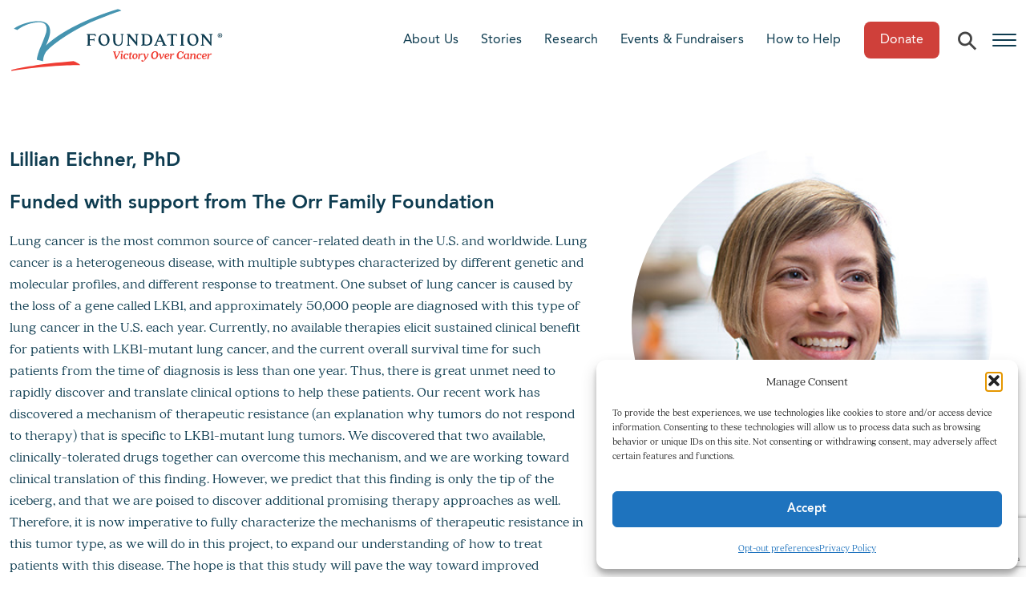

--- FILE ---
content_type: text/html; charset=UTF-8
request_url: https://www.v.org/grants/lillian-eichner-phd/
body_size: 18017
content:
<!doctype html><html lang="en-US"><head><meta charset="UTF-8"><meta name="referrer" content="strict-origin-when-cross-origin"><meta http-equiv="Permissions-Policy" content="payment=*"><meta name="viewport" content="width=device-width, initial-scale=1"><link rel="profile" href="https://gmpg.org/xfn/11"><link rel="apple-touch-icon" sizes="180x180" href="/apple-touch-icon.png"><link rel="icon" type="image/png" sizes="32x32" href="/favicon-32x32.png"><link rel="icon" type="image/png" sizes="16x16" href="/favicon-16x16.png"><link rel="manifest" href="/site.webmanifest"><link rel="mask-icon" href="/safari-pinned-tab.svg" color="#5bbad5"><meta name="msapplication-TileColor" content="#e4eafa"><meta name="theme-color" content="#ffffff"><link rel="stylesheet" type="text/css" href="https://cloud.typography.com/7538956/6349172/css/fonts.css" /><meta name='robots' content='index, follow, max-image-preview:large, max-snippet:-1, max-video-preview:-1' /><link media="all" href="https://www.v.org/wp-content/cache/autoptimize/css/autoptimize_5888728182e6c4026a1b44d9e6364e97.css" rel="stylesheet"><title>Lillian Eichner, PhD - V Foundation</title><link rel="canonical" href="https://www.v.org/grants/lillian-eichner-phd/" /><meta property="og:locale" content="en_US" /><meta property="og:type" content="article" /><meta property="og:title" content="Lillian Eichner, PhD - V Foundation" /><meta property="og:description" content="Funded with support from The Orr Family Foundation Lung cancer is the most common source of cancer-related death in the U.S. and worldwide. Lung cancer is a heterogeneous disease, with multiple subtypes characterized by different genetic and molecular profiles, and different response to treatment. One subset of lung cancer is caused by the loss of [&hellip;]" /><meta property="og:url" content="https://www.v.org/grants/lillian-eichner-phd/" /><meta property="og:site_name" content="V Foundation" /><meta property="article:publisher" content="https://www.facebook.com/thevfoundation" /><meta property="article:modified_time" content="2024-06-12T17:41:15+00:00" /><meta property="og:image" content="https://www.v.org/wp-content/uploads/2023/08/Eichner-Headshot-400x400-1.jpg" /><meta property="og:image:width" content="400" /><meta property="og:image:height" content="400" /><meta property="og:image:type" content="image/jpeg" /><meta name="twitter:card" content="summary_large_image" /><meta name="twitter:site" content="@TheVFoundation" /><meta name="twitter:label1" content="Est. reading time" /><meta name="twitter:data1" content="2 minutes" /> <script type="application/ld+json" class="yoast-schema-graph">{"@context":"https://schema.org","@graph":[{"@type":"WebPage","@id":"https://www.v.org/grants/lillian-eichner-phd/","url":"https://www.v.org/grants/lillian-eichner-phd/","name":"Lillian Eichner, PhD - V Foundation","isPartOf":{"@id":"https://www.v.org/#website"},"primaryImageOfPage":{"@id":"https://www.v.org/grants/lillian-eichner-phd/#primaryimage"},"image":{"@id":"https://www.v.org/grants/lillian-eichner-phd/#primaryimage"},"thumbnailUrl":"https://www.v.org/wp-content/uploads/2023/08/Eichner-Headshot-400x400-1.jpg","datePublished":"2023-08-14T17:39:49+00:00","dateModified":"2024-06-12T17:41:15+00:00","breadcrumb":{"@id":"https://www.v.org/grants/lillian-eichner-phd/#breadcrumb"},"inLanguage":"en-US","potentialAction":[{"@type":"ReadAction","target":["https://www.v.org/grants/lillian-eichner-phd/"]}]},{"@type":"ImageObject","inLanguage":"en-US","@id":"https://www.v.org/grants/lillian-eichner-phd/#primaryimage","url":"https://www.v.org/wp-content/uploads/2023/08/Eichner-Headshot-400x400-1.jpg","contentUrl":"https://www.v.org/wp-content/uploads/2023/08/Eichner-Headshot-400x400-1.jpg","width":400,"height":400},{"@type":"BreadcrumbList","@id":"https://www.v.org/grants/lillian-eichner-phd/#breadcrumb","itemListElement":[{"@type":"ListItem","position":1,"name":"Home","item":"https://www.v.org/"},{"@type":"ListItem","position":2,"name":"Grant","item":"https://www.v.org/grants/"},{"@type":"ListItem","position":3,"name":"Lillian Eichner, PhD"}]},{"@type":"WebSite","@id":"https://www.v.org/#website","url":"https://www.v.org/","name":"The V Foundation for Cancer Research","description":"Victory Over Cancer","publisher":{"@id":"https://www.v.org/#organization"},"potentialAction":[{"@type":"SearchAction","target":{"@type":"EntryPoint","urlTemplate":"https://www.v.org/?s={search_term_string}"},"query-input":{"@type":"PropertyValueSpecification","valueRequired":true,"valueName":"search_term_string"}}],"inLanguage":"en-US"},{"@type":"Organization","@id":"https://www.v.org/#organization","name":"The V Foundation for Cancer Research","url":"https://www.v.org/","logo":{"@type":"ImageObject","inLanguage":"en-US","@id":"https://www.v.org/#/schema/logo/image/","url":"https://www.v.org/wp-content/uploads/2022/11/VFoundation-full-logo-colour.svg","contentUrl":"https://www.v.org/wp-content/uploads/2022/11/VFoundation-full-logo-colour.svg","width":1,"height":1,"caption":"The V Foundation for Cancer Research"},"image":{"@id":"https://www.v.org/#/schema/logo/image/"},"sameAs":["https://www.facebook.com/thevfoundation","https://x.com/TheVFoundation","https://www.instagram.com/thevfoundation/"]}]}</script> <link rel='dns-prefetch' href='//www.v.org' /><link rel='dns-prefetch' href='//cdnjs.cloudflare.com' /><link rel='dns-prefetch' href='//player.vimeo.com' /><link href='https://google-analytics.com' rel='preconnect' /><link href='https://cloud.typography.com' rel='preconnect' /><link href='https://www.googletagmanager.com' rel='preconnect' /><link href='https://use.fontawesome.com' rel='preconnect' /><link href='https://prod-frs.content.classy.org' rel='preconnect' /><link href='https://www.paypal.com' rel='preconnect' /><link rel="alternate" type="application/rss+xml" title="V Foundation &raquo; Feed" href="https://www.v.org/feed/" /><link rel="alternate" type="application/rss+xml" title="V Foundation &raquo; Comments Feed" href="https://www.v.org/comments/feed/" /><link rel="alternate" title="oEmbed (JSON)" type="application/json+oembed" href="https://www.v.org/wp-json/oembed/1.0/embed?url=https%3A%2F%2Fwww.v.org%2Fgrants%2Flillian-eichner-phd%2F" /><link rel="alternate" title="oEmbed (XML)" type="text/xml+oembed" href="https://www.v.org/wp-json/oembed/1.0/embed?url=https%3A%2F%2Fwww.v.org%2Fgrants%2Flillian-eichner-phd%2F&#038;format=xml" /><style id='wp-img-auto-sizes-contain-inline-css'>img:is([sizes=auto i],[sizes^="auto," i]){contain-intrinsic-size:3000px 1500px}
/*# sourceURL=wp-img-auto-sizes-contain-inline-css */</style><style id='classic-theme-styles-inline-css'>/*! This file is auto-generated */
.wp-block-button__link{color:#fff;background-color:#32373c;border-radius:9999px;box-shadow:none;text-decoration:none;padding:calc(.667em + 2px) calc(1.333em + 2px);font-size:1.125em}.wp-block-file__button{background:#32373c;color:#fff;text-decoration:none}
/*# sourceURL=/wp-includes/css/classic-themes.min.css */</style><link rel='stylesheet' id='preconnect-vimeo-css' href='https://player.vimeo.com' media='all' /><link rel='stylesheet' id='jsmodal-style-css' href='https://cdnjs.cloudflare.com/ajax/libs/jquery-modal/0.9.1/jquery.modal.min.css' media='all' /> <script src="https://www.v.org/wp-includes/js/jquery/jquery.min.js" id="jquery-core-js"></script> <script src="https://www.v.org/wp-includes/js/jquery/jquery-migrate.min.js" id="jquery-migrate-js"></script> <script id="file_uploads_nfpluginsettings-js-extra">var params = {"clearLogRestUrl":"https://www.v.org/wp-json/nf-file-uploads/debug-log/delete-all","clearLogButtonId":"file_uploads_clear_debug_logger","downloadLogRestUrl":"https://www.v.org/wp-json/nf-file-uploads/debug-log/get-all","downloadLogButtonId":"file_uploads_download_debug_logger"};
//# sourceURL=file_uploads_nfpluginsettings-js-extra</script> <script src="https://www.v.org/wp-content/plugins/ninja-forms-uploads/assets/js/nfpluginsettings.js" id="file_uploads_nfpluginsettings-js"></script> <script id="3d-flip-book-client-locale-loader-js-extra">var FB3D_CLIENT_LOCALE = {"ajaxurl":"https://www.v.org/wp-admin/admin-ajax.php","dictionary":{"Table of contents":"Table of contents","Close":"Close","Bookmarks":"Bookmarks","Thumbnails":"Thumbnails","Search":"Search","Share":"Share","Facebook":"Facebook","Twitter":"Twitter","Email":"Email","Play":"Play","Previous page":"Previous page","Next page":"Next page","Zoom in":"Zoom in","Zoom out":"Zoom out","Fit view":"Fit view","Auto play":"Auto play","Full screen":"Full screen","More":"More","Smart pan":"Smart pan","Single page":"Single page","Sounds":"Sounds","Stats":"Stats","Print":"Print","Download":"Download","Goto first page":"Goto first page","Goto last page":"Goto last page"},"images":"https://www.v.org/wp-content/plugins/interactive-3d-flipbook-powered-physics-engine/assets/images/","jsData":{"urls":[],"posts":{"ids_mis":[],"ids":[]},"pages":[],"firstPages":[],"bookCtrlProps":[],"bookTemplates":[]},"key":"3d-flip-book","pdfJS":{"pdfJsLib":"https://www.v.org/wp-content/plugins/interactive-3d-flipbook-powered-physics-engine/assets/js/pdf.min.js?ver=4.3.136","pdfJsWorker":"https://www.v.org/wp-content/plugins/interactive-3d-flipbook-powered-physics-engine/assets/js/pdf.worker.js?ver=4.3.136","stablePdfJsLib":"https://www.v.org/wp-content/plugins/interactive-3d-flipbook-powered-physics-engine/assets/js/stable/pdf.min.js?ver=2.5.207","stablePdfJsWorker":"https://www.v.org/wp-content/plugins/interactive-3d-flipbook-powered-physics-engine/assets/js/stable/pdf.worker.js?ver=2.5.207","pdfJsCMapUrl":"https://www.v.org/wp-content/plugins/interactive-3d-flipbook-powered-physics-engine/assets/cmaps/"},"cacheurl":"https://www.v.org/wp-content/uploads/3d-flip-book/cache/","pluginsurl":"https://www.v.org/wp-content/plugins/","pluginurl":"https://www.v.org/wp-content/plugins/interactive-3d-flipbook-powered-physics-engine/","thumbnailSize":{"width":"150","height":"150"},"version":"1.16.17"};
//# sourceURL=3d-flip-book-client-locale-loader-js-extra</script> <script src="https://www.v.org/wp-content/plugins/interactive-3d-flipbook-powered-physics-engine/assets/js/client-locale-loader.js" id="3d-flip-book-client-locale-loader-js" async data-wp-strategy="async"></script> <script src="https://www.v.org/wp-content/themes/vfoundation/js/bigger-picture.min.js" id="bigger-picture-js"></script> <script src="https://www.v.org/wp-content/themes/vfoundation/js/aos/aos.js" id="aos-scripts-js"></script> <script src="https://www.v.org/wp-content/themes/vfoundation/js/aos/aos-init.js" id="aos-init-js"></script> <script src="https://cdnjs.cloudflare.com/ajax/libs/jquery-modal/0.9.1/jquery.modal.min.js" id="jsmodal-scripts-js"></script> <link rel="https://api.w.org/" href="https://www.v.org/wp-json/" /><link rel="EditURI" type="application/rsd+xml" title="RSD" href="https://www.v.org/xmlrpc.php?rsd" /><meta name="generator" content="WordPress 6.9" /><link rel='shortlink' href='https://www.v.org/?p=59267' /> <script async src="https://giving.classy.org/embedded/api/sdk/js/21884"></script> <style>.cmplz-hidden {
					display: none !important;
				}</style><noscript><style>.lazyload[data-src]{display:none !important;}</style></noscript><style>.lazyload{background-image:none !important;}.lazyload:before{background-image:none !important;}</style><meta name="facebook-domain-verification" content="z6icesjk7vhuhzor6145slh5te1p4n" /><link rel='stylesheet' id='dashicons-css' href='https://www.v.org/wp-includes/css/dashicons.min.css' media='all' /><link rel='stylesheet' id='acffa_font-awesome-css' href='https://use.fontawesome.com/releases/v6.7.2/css/all.css' media='all' /></head><body data-cmplz=2 class="wp-singular grant_post_type-template-default single single-grant_post_type postid-59267 wp-theme-vfoundation"><div id="page" class="site"> <a class="skip-link screen-reader-text" href="#primary">Skip to content</a><header id="masthead" class="site-header"><div class="container"><div class="row no-gutters"><div class="col-5 col-md-9 col-xl-3 d-flex align-items-center"><div class="site-branding"> <a href="https://www.v.org/" rel="home" title="The V Foundation"> <img 
 alt="The V Foundation logo"
 src="[data-uri]"
 title="The V Foundation" 
 data-src="https://www.v.org/wp-content/themes/vfoundation/img/vfoundation-full-logo-colour.svg" decoding="async" class="lazyload" /><noscript><img 
 alt="The V Foundation logo"
 src="https://www.v.org/wp-content/themes/vfoundation/img/vfoundation-full-logo-colour.svg"
 title="The V Foundation" 
 data-eio="l" /></noscript> </a></div></div><div class="col-5 col-md-2 d-xl-none donate-header"> <a href="https://www.v.org/?campaign=740698" title="Donate" class="donateBtn">Donate</a></div><div class="col-2 col-md-1 col-xl-9"> <button class="menuBtn mobileBtn" title="Open main menu"> <span class="lines">Menu</span> </button><nav id="site-navigation" class="main-navigation"><div class="desktop-menu"><ul id="primary-menu" class="menu"><li id="menu-item-44150" class="menu-item menu-item-type-post_type menu-item-object-page menu-item-44150"><a href="https://www.v.org/about-us/">About Us</a></li><li id="menu-item-50785" class="menu-item menu-item-type-custom menu-item-object-custom menu-item-50785"><a href="https://www.v.org/stories/">Stories</a></li><li id="menu-item-42493" class="menu-item menu-item-type-post_type menu-item-object-page menu-item-42493"><a href="https://www.v.org/research-overview/">Research</a></li><li id="menu-item-44200" class="menu-item menu-item-type-post_type menu-item-object-page menu-item-44200"><a href="https://www.v.org/events-fundraisers/">Events &#038; Fundraisers</a></li><li id="menu-item-42962" class="menu-item menu-item-type-post_type menu-item-object-page menu-item-42962"><a href="https://www.v.org/how-to-help/">How to Help</a></li><li class="menu-item menu-item-type-post_type menu-item-object-page donate-menu-item"><a href="https://www.v.org/?campaign=740698" title="Donate" class="donateBtn">Donate</a></li><li class="d-none d-md-flex desktop-menu-item"><div class="search-container"><form action="/" method="get"><input class="search expandright" id="searchright" type="search" name="s" placeholder="Search"><label class="button searchbutton" for="searchright"><span class="mglass">&#9906;</span></label></form></div></li><li class="d-none d-md-flex desktop-menu-item"><button class="menuBtn desktopBtn" aria-label="Menu"><span class="lines"></span></button></li></ul></div><div class="mobile-menu"><ul id="mobile-menu" class="menu"><li id="menu-item-44251" class="menu-item menu-item-type-post_type menu-item-object-page menu-item-home menu-item-44251"><a href="https://www.v.org/">Home</a></li><li id="menu-item-44252" class="prevd menu-item menu-item-type-post_type menu-item-object-page menu-item-has-children menu-item-44252"><a href="https://www.v.org/about-us/">About Us</a><ul class="sub-menu"><li id="menu-item-44268" class="menu-item menu-item-type-post_type menu-item-object-page menu-item-44268"><a href="https://www.v.org/about-us/">About Us</a></li><li id="menu-item-44254" class="menu-item menu-item-type-post_type menu-item-object-page menu-item-44254"><a href="https://www.v.org/about-us/our-story/">Our Story</a></li><li id="menu-item-44253" class="menu-item menu-item-type-post_type menu-item-object-page menu-item-44253"><a href="https://www.v.org/about-us/leadership-collaboration/">Leadership &#038; Collaboration</a></li><li id="menu-item-53537" class="menu-item menu-item-type-post_type menu-item-object-page menu-item-53537"><a href="https://www.v.org/about-us/financial-responsibility/">Financial Responsibility</a></li><li id="menu-item-53332" class="menu-item menu-item-type-custom menu-item-object-custom menu-item-53332"><a href="https://www.v.org/partners/">Partners</a></li><li id="menu-item-63472" class="menu-item menu-item-type-post_type menu-item-object-page menu-item-63472"><a href="https://www.v.org/about-us/diversity-equity-and-inclusion/">Diversity, Equity &#038; Inclusion</a></li><li id="menu-item-53046" class="menu-item menu-item-type-post_type menu-item-object-page menu-item-53046"><a href="https://www.v.org/about-us/careers/">Careers</a></li></ul></li><li id="menu-item-50784" class="menu-item menu-item-type-custom menu-item-object-custom menu-item-has-children menu-item-50784"><a href="https://www.v.org/stories/">Stories</a><ul class="sub-menu"><li id="menu-item-53359" class="menu-item menu-item-type-custom menu-item-object-custom menu-item-53359"><a href="https://www.v.org/stories/">All</a></li><li id="menu-item-53048" class="menu-item menu-item-type-custom menu-item-object-custom menu-item-53048"><a href="https://www.v.org/stories/inspiration/">Inspiration</a></li><li id="menu-item-53049" class="menu-item menu-item-type-custom menu-item-object-custom menu-item-53049"><a href="https://www.v.org/stories/news/">News</a></li><li id="menu-item-53050" class="menu-item menu-item-type-custom menu-item-object-custom menu-item-53050"><a href="https://www.v.org/stories/team-science/">Team Science</a></li><li id="menu-item-53051" class="menu-item menu-item-type-custom menu-item-object-custom menu-item-53051"><a href="https://www.v.org/stories/v-ambassadors/">V Ambassadors</a></li><li id="menu-item-53052" class="menu-item menu-item-type-custom menu-item-object-custom menu-item-53052"><a href="https://www.v.org/stories/video-podcasts/">Video &#038; Podcasts</a></li></ul></li><li id="menu-item-44259" class="prevd menu-item menu-item-type-post_type menu-item-object-page menu-item-has-children menu-item-44259"><a href="https://www.v.org/research-overview/">Research</a><ul class="sub-menu"><li id="menu-item-44265" class="menu-item menu-item-type-post_type menu-item-object-page menu-item-44265"><a href="https://www.v.org/research-overview/">Research Overview</a></li><li id="menu-item-44260" class="menu-item menu-item-type-post_type menu-item-object-page menu-item-44260"><a href="https://www.v.org/research-overview/applicants/">Award Programs</a></li><li id="menu-item-44263" class="menu-item menu-item-type-post_type menu-item-object-page menu-item-44263"><a href="https://www.v.org/research-overview/our-research-grants/">Funded Grants</a></li><li id="menu-item-44261" class="menu-item menu-item-type-post_type menu-item-object-page menu-item-44261"><a href="https://www.v.org/research-overview/grant-selection-process/">Grant Selection Process</a></li><li id="menu-item-53954" class="menu-item menu-item-type-post_type menu-item-object-page menu-item-53954"><a href="https://www.v.org/research-overview/special-funds/">Special Funds</a></li></ul></li><li id="menu-item-44255" class="prevd menu-item menu-item-type-post_type menu-item-object-page menu-item-has-children menu-item-44255"><a href="https://www.v.org/events-fundraisers/">Events &#038; Fundraisers</a><ul class="sub-menu"><li id="menu-item-44267" class="menu-item menu-item-type-post_type menu-item-object-page menu-item-44267"><a href="https://www.v.org/events-fundraisers/">Events &#038; Fundraisers</a></li><li id="menu-item-44256" class="menu-item menu-item-type-post_type menu-item-object-page menu-item-44256"><a href="https://www.v.org/events-fundraisers/events-calendar/">Events Calendar</a></li><li id="menu-item-53053" class="menu-item menu-item-type-custom menu-item-object-custom menu-item-53053"><a href="https://www.v.org/events/signature-events/">Signature Events</a></li><li id="menu-item-53905" class="menu-item menu-item-type-post_type menu-item-object-page menu-item-53905"><a href="https://www.v.org/events-fundraisers/fundraise-for-the-v/run-for-team-v/">Run For Team V</a></li><li id="menu-item-53054" class="menu-item menu-item-type-post_type menu-item-object-page menu-item-53054"><a href="https://www.v.org/events-fundraisers/fundraise-for-the-v/">Fundraise for the V</a></li><li id="menu-item-53055" class="menu-item menu-item-type-post_type menu-item-object-page menu-item-53055"><a href="https://www.v.org/fundraising-friends/">Fundraising Friends</a></li></ul></li><li id="menu-item-44257" class="prevd menu-item menu-item-type-post_type menu-item-object-page menu-item-has-children menu-item-44257"><a href="https://www.v.org/how-to-help/">How to Help</a><ul class="sub-menu"><li id="menu-item-44266" class="menu-item menu-item-type-post_type menu-item-object-page menu-item-44266"><a href="https://www.v.org/how-to-help/">How to Help</a></li><li id="menu-item-44258" class="menu-item menu-item-type-post_type menu-item-object-page menu-item-44258"><a href="https://www.v.org/how-to-help/ways-to-give/">Ways to Give</a></li><li id="menu-item-53056" class="menu-item menu-item-type-post_type menu-item-object-page menu-item-53056"><a href="https://www.v.org/how-to-help/honors-and-memorials/">Honors and Memorials</a></li><li id="menu-item-53057" class="menu-item menu-item-type-post_type menu-item-object-page menu-item-53057"><a href="https://www.v.org/how-to-help/shop-the-v/">Shop the V</a></li></ul></li></ul></div></nav></div></div></div></header><div class="menu-overlay nav"><div class="nav__content"><div class="container p-rel"><div class="row"><div class="nav__list-item col-sm"><h4>The Latest</h4><div class="latest-stories"><div class="latest-story"><div class="story-content"> <a href="https://www.v.org/story/dr-john-mullinax-understanding-the-why-of-pediatric-sarcoma-immunotherapy/" title="Dr. John Mullinax: Understanding the “Why” of Pediatric Sarcoma Immunotherapy"><p>Dr. John Mullinax: Understanding the “Why” of Pediatric Sarcoma Immunotherapy</p> <span>Read more</span></a></div><div class="circle lazyload" style="" data-back="https://www.v.org/wp-content/uploads/2026/01/John-Mullinax-MD-1-600x400.jpg" data-eio-rwidth="600" data-eio-rheight="400"></div></div><div class="latest-story"><div class="story-content"> <a href="https://www.v.org/story/brandi-williams-broome-ceo/" title="V Foundation for Cancer Research Names Brandi Williams Broome as CEO"><p>V Foundation for Cancer Research Names Brandi Williams Broome as CEO</p> <span>Read more</span></a></div><div class="circle lazyload" style="" data-back="https://www.v.org/wp-content/uploads/2026/01/Broome-Brandi-Headshot-600x400.jpg" data-eio-rwidth="600" data-eio-rheight="400"></div></div><div class="latest-story"><div class="story-content"> <a href="https://www.v.org/story/remembering-a-visionary-geoffrey-mason/" title="Remembering a Visionary: Geoffrey Mason (1940-2026)"><p>Remembering a Visionary: Geoffrey Mason (1940-2026)</p> <span>Read more</span></a></div><div class="circle lazyload" style="" data-back="https://www.v.org/wp-content/uploads/2026/01/Geoffrey-Mason-600x483.jpg" data-eio-rwidth="600" data-eio-rheight="483"></div></div><div class="latest-story"><div class="story-content"> <a href="https://www.v.org/story/investing-in-public-health-education/" title="Investing in Public Health Education"><p>Investing in Public Health Education</p> <span>Read more</span></a></div><div class="circle lazyload" style="" data-back="https://www.v.org/wp-content/uploads/2026/01/Boo-Yah-2024-Researcher-Luncheon-6-600x400.jpg" data-eio-rwidth="600" data-eio-rheight="400"></div></div></div> <a href="https://www.v.org/stories/" class="btn btn-arrow" title="View all Stories">View All</a></div><div class="nav__list-item col-sm"><h4>About the Foundation</h4><div class="menu-about-us-container"><ul id="about-us" class="menu"><li id="menu-item-44129" class="menu-item menu-item-type-post_type menu-item-object-page menu-item-44129"><a href="https://www.v.org/about-us/">About Us</a></li><li id="menu-item-44128" class="menu-item menu-item-type-post_type menu-item-object-page menu-item-44128"><a href="https://www.v.org/about-us/our-story/">Our Story</a></li><li id="menu-item-44163" class="menu-item menu-item-type-post_type menu-item-object-page menu-item-44163"><a href="https://www.v.org/about-us/leadership-collaboration/">Leadership &#038; Collaboration</a></li><li id="menu-item-53333" class="menu-item menu-item-type-custom menu-item-object-custom menu-item-53333"><a href="https://www.v.org/partners/">Partners</a></li><li id="menu-item-50438" class="menu-item menu-item-type-post_type menu-item-object-page menu-item-50438"><a href="https://www.v.org/about-us/financial-responsibility/">Financial Responsibility</a></li><li id="menu-item-63474" class="menu-item menu-item-type-post_type menu-item-object-page menu-item-63474"><a href="https://www.v.org/about-us/diversity-equity-and-inclusion/">Diversity, Equity and Inclusion</a></li><li id="menu-item-49818" class="menu-item menu-item-type-post_type menu-item-object-page menu-item-49818"><a href="https://www.v.org/about-us/careers/">Careers</a></li><li id="menu-item-71447" class="menu-item menu-item-type-custom menu-item-object-custom menu-item-71447"><a href="https://www.v.org/opt-out-preferences/?cmplz_region_redirect=true">Cookie Policy</a></li></ul></div><h4>How to Help</h4><div class="menu-how-to-help-container"><ul id="how-help" class="menu"><li id="menu-item-42961" class="menu-item menu-item-type-post_type menu-item-object-page menu-item-42961"><a href="https://www.v.org/how-to-help/">How to Help</a></li><li id="menu-item-42960" class="menu-item menu-item-type-post_type menu-item-object-page menu-item-42960"><a href="https://www.v.org/how-to-help/ways-to-give/">Ways to Give</a></li><li id="menu-item-49836" class="menu-item menu-item-type-post_type menu-item-object-page menu-item-49836"><a href="https://www.v.org/how-to-help/honors-and-memorials/">Honors and Memorials</a></li><li id="menu-item-49830" class="menu-item menu-item-type-post_type menu-item-object-page menu-item-49830"><a href="https://www.v.org/how-to-help/shop-the-v/">Shop the V</a></li></ul></div></div><div class="nav__list-item col-sm"><h4>Research</h4><div class="menu-research-container"><ul id="research" class="menu"><li id="menu-item-64024" class="menu-item menu-item-type-post_type menu-item-object-page menu-item-64024"><a href="https://www.v.org/research-overview/">Research Overview</a></li><li id="menu-item-42814" class="menu-item menu-item-type-post_type menu-item-object-page menu-item-42814"><a href="https://www.v.org/research-overview/applicants/">Award Programs</a></li><li id="menu-item-42819" class="menu-item menu-item-type-post_type menu-item-object-page menu-item-42819"><a href="https://www.v.org/research-overview/grant-selection-process/">Grant Selection Process</a></li><li id="menu-item-42813" class="menu-item menu-item-type-post_type menu-item-object-page menu-item-42813"><a href="https://www.v.org/research-overview/our-research-grants/">Funded Grants</a></li><li id="menu-item-53953" class="menu-item menu-item-type-post_type menu-item-object-page menu-item-53953"><a href="https://www.v.org/research-overview/special-funds/">Special Funds</a></li><li id="menu-item-64023" class="menu-item menu-item-type-post_type menu-item-object-page menu-item-64023"><a href="https://www.v.org/research-overview/researcher-resources-new/">Researcher Resources</a></li></ul></div><h4>Stories</h4><div class="menu-stories-container"><ul id="stories" class="menu"><li id="menu-item-50786" class="menu-item menu-item-type-custom menu-item-object-custom menu-item-50786"><a href="https://www.v.org/stories/">All</a></li><li id="menu-item-50792" class="menu-item menu-item-type-taxonomy menu-item-object-story_cat menu-item-50792"><a href="https://www.v.org/stories/inspiration/">Inspiration</a></li><li id="menu-item-50794" class="menu-item menu-item-type-taxonomy menu-item-object-story_cat menu-item-50794"><a href="https://www.v.org/stories/team-science/">Team Science</a></li><li id="menu-item-50793" class="menu-item menu-item-type-taxonomy menu-item-object-story_cat menu-item-50793"><a href="https://www.v.org/stories/v-ambassadors/">V Ambassadors</a></li><li id="menu-item-50791" class="menu-item menu-item-type-taxonomy menu-item-object-story_cat menu-item-50791"><a href="https://www.v.org/stories/video-podcasts/">Video &amp; Podcasts</a></li><li id="menu-item-50789" class="menu-item menu-item-type-taxonomy menu-item-object-story_cat menu-item-50789"><a href="https://www.v.org/stories/news/">News</a></li></ul></div></div><div class="nav__list-item col-sm"><h4>Events &amp; Fundraisers</h4><div class="menu-events-container"><ul id="events" class="menu"><li id="menu-item-44199" class="menu-item menu-item-type-post_type menu-item-object-page menu-item-44199"><a href="https://www.v.org/events-fundraisers/">Events &#038; Fundraisers</a></li><li id="menu-item-44210" class="menu-item menu-item-type-post_type menu-item-object-page menu-item-44210"><a href="https://www.v.org/events-fundraisers/events-calendar/">Events Calendar</a></li><li id="menu-item-52446" class="menu-item menu-item-type-taxonomy menu-item-object-event_cat menu-item-52446"><a href="https://www.v.org/events/signature-events/">Signature Events</a></li><li id="menu-item-53903" class="menu-item menu-item-type-post_type menu-item-object-page menu-item-53903"><a href="https://www.v.org/events-fundraisers/fundraise-for-the-v/run-for-team-v/">Run For Team V</a></li><li id="menu-item-49849" class="menu-item menu-item-type-post_type menu-item-object-page menu-item-49849"><a href="https://www.v.org/events-fundraisers/fundraise-for-the-v/">Fundraise for the V</a></li><li id="menu-item-49853" class="menu-item menu-item-type-post_type menu-item-object-page menu-item-49853"><a href="https://www.v.org/fundraising-friends/">Fundraising Friends</a></li></ul></div><h4>For Patients</h4><div class="menu-for-patients-container"><ul id="patients" class="menu"><li id="menu-item-62866" class="menu-item menu-item-type-post_type menu-item-object-page menu-item-62866"><a href="https://www.v.org/patient-resources/">Patient Resources</a></li></ul></div></div></div></div></div></div><main id="primary" class="site-main"><article id="post-59267" class="post-59267 grant_post_type type-grant_post_type status-publish has-post-thumbnail hentry grant_cat-v-scholar-grants grant_state-illinois grant_year-327"><div class="container grant-single"><div class="row"><div class="col-lg-5 order-lg-last"><div class="circle profile lazyload" style="" data-back="https://www.v.org/wp-content/uploads/2023/08/Eichner-Headshot-400x400-1.jpg" data-eio-rwidth="400" data-eio-rheight="400"></div></div><div class="col-lg-7"><header class="entry-header"><h1 class="entry-title h3">Lillian Eichner, PhD</h1></header><div class="entry-content"><h3>Funded with support from The Orr Family Foundation</h3><p>Lung cancer is the most common source of cancer-related death in the U.S. and worldwide. Lung cancer is a heterogeneous disease, with multiple subtypes characterized by different genetic and molecular profiles, and different response to treatment. One subset of lung cancer is caused by the loss of a gene called LKB1, and approximately 50,000 people are diagnosed with this type of lung cancer in the U.S. each year. Currently, no available therapies elicit sustained clinical benefit for patients with LKB1-mutant lung cancer, and the current overall survival time for such patients from the time of diagnosis is less than one year. Thus, there is great unmet need to rapidly discover and translate clinical options to help these patients. Our recent work has discovered a mechanism of therapeutic resistance (an explanation why tumors do not respond to therapy) that is specific to LKB1-mutant lung tumors. We discovered that two available, clinically-tolerated drugs together can overcome this mechanism, and we are working toward clinical translation of this finding. However, we predict that this finding is only the tip of the iceberg, and that we are poised to discover additional promising therapy approaches as well. Therefore, it is now imperative to fully characterize the mechanisms of therapeutic resistance in this tumor type, as we will do in this project, to expand our understanding of how to treat patients with this disease. The hope is that this study will pave the way toward improved therapeutic options for patients with lung cancer.</p></div><div class="grant-details"><div class= "h7">Location: Robert H. Lurie Comprehensive Cancer Center - Chicago</div><div class= "h7">Proposal: Elucidating LKB1-specific vulnerabilities in therapeutic resistance in lung cancer</div></div></div></div></div></article><div class="container mb-5"><div class="row"><div class="col"> <a href="https://www.v.org/research-overview/our-research-grants/" title="View all Funded Grants" class="btn btn-arrow">View All Funded Grants</a></div></div></div></main><div class="mailing-butt"><img src="[data-uri]" alt="Mailing list button" width="29" title="Join our mailing list" data-src="https://www.v.org/wp-content/themes/vfoundation/img/envelope.svg" decoding="async" class="lazyload" /><noscript><img src="https://www.v.org/wp-content/themes/vfoundation/img/envelope.svg" alt="Mailing list button" width="29" title="Join our mailing list" data-eio="l" /></noscript></div><div class="mailing"><div class="container"><div class="row align-items-center"><div class="col-lg"> <noscript class="ninja-forms-noscript-message"> Notice: JavaScript is required for this content.</noscript><div id="nf-form-2-cont" class="nf-form-cont" aria-live="polite" aria-labelledby="nf-form-title-2" aria-describedby="nf-form-errors-2" role="form"><div class="nf-loading-spinner"></div></div>  <script>var formDisplay=1;var nfForms=nfForms||[];var form=[];form.id='2';form.settings={"objectType":"Form Setting","editActive":true,"title":"Join the mailing list","created_at":"2016-08-24 16:39:20","form_title":"Contact Me","default_label_pos":"hidden","show_title":"1","clear_complete":"1","hide_complete":"1","logged_in":"0","key":"","conditions":[],"wrapper_class":"","element_class":"","add_submit":"1","not_logged_in_msg":"","sub_limit_number":"","sub_limit_msg":"","calculations":[],"formContentData":["your_first_name_1681742382563","your_last_name_1681742609808","your_email_1681742474776","submit"],"container_styles_background-color":"","container_styles_border":"","container_styles_border-style":"","container_styles_border-color":"","container_styles_color":"","container_styles_height":"","container_styles_width":"","container_styles_font-size":"","container_styles_margin":"","container_styles_padding":"","container_styles_display":"","container_styles_float":"","container_styles_show_advanced_css":"0","container_styles_advanced":"","title_styles_background-color":"","title_styles_border":"","title_styles_border-style":"","title_styles_border-color":"","title_styles_color":"","title_styles_height":"","title_styles_width":"","title_styles_font-size":"","title_styles_margin":"","title_styles_padding":"","title_styles_display":"","title_styles_float":"","title_styles_show_advanced_css":"0","title_styles_advanced":"","row_styles_background-color":"","row_styles_border":"","row_styles_border-style":"","row_styles_border-color":"","row_styles_color":"","row_styles_height":"","row_styles_width":"","row_styles_font-size":"","row_styles_margin":"","row_styles_padding":"","row_styles_display":"","row_styles_show_advanced_css":"0","row_styles_advanced":"","row-odd_styles_background-color":"","row-odd_styles_border":"","row-odd_styles_border-style":"","row-odd_styles_border-color":"","row-odd_styles_color":"","row-odd_styles_height":"","row-odd_styles_width":"","row-odd_styles_font-size":"","row-odd_styles_margin":"","row-odd_styles_padding":"","row-odd_styles_display":"","row-odd_styles_show_advanced_css":"0","row-odd_styles_advanced":"","success-msg_styles_background-color":"","success-msg_styles_border":"","success-msg_styles_border-style":"","success-msg_styles_border-color":"","success-msg_styles_color":"","success-msg_styles_height":"","success-msg_styles_width":"","success-msg_styles_font-size":"","success-msg_styles_margin":"","success-msg_styles_padding":"","success-msg_styles_display":"","success-msg_styles_show_advanced_css":"0","success-msg_styles_advanced":"","error_msg_styles_background-color":"","error_msg_styles_border":"","error_msg_styles_border-style":"","error_msg_styles_border-color":"","error_msg_styles_color":"","error_msg_styles_height":"","error_msg_styles_width":"","error_msg_styles_font-size":"","error_msg_styles_margin":"","error_msg_styles_padding":"","error_msg_styles_display":"","error_msg_styles_show_advanced_css":"0","error_msg_styles_advanced":"","allow_public_link":0,"public_link":"https:\/\/www.v.org\/ninja-forms\/2g9tm","embed_form":"","changeEmailErrorMsg":"Please enter a valid email address!","changeDateErrorMsg":"Please enter a valid date!","confirmFieldErrorMsg":"These fields must match!","fieldNumberNumMinError":"Number Min Error","fieldNumberNumMaxError":"Number Max Error","fieldNumberIncrementBy":"Please increment by ","formErrorsCorrectErrors":"Please correct errors before submitting this form.","validateRequiredField":"This is a required field.","honeypotHoneypotError":"Honeypot Error","fieldsMarkedRequired":"Fields marked with an <span class=\"ninja-forms-req-symbol\">*<\/span> are required","currency":"","unique_field_error":"A form with this value has already been submitted.","public_link_key":"2g9tm","drawerDisabled":false,"form_title_heading_level":"3","ninjaForms":"Ninja Forms","fieldTextareaRTEInsertLink":"Insert Link","fieldTextareaRTEInsertMedia":"Insert Media","fieldTextareaRTESelectAFile":"Select a file","formHoneypot":"If you are a human seeing this field, please leave it empty.","fileUploadOldCodeFileUploadInProgress":"File Upload in Progress.","fileUploadOldCodeFileUpload":"FILE UPLOAD","currencySymbol":"&#36;","thousands_sep":",","decimal_point":".","siteLocale":"en_US","dateFormat":"m\/d\/Y","startOfWeek":"1","of":"of","previousMonth":"Previous Month","nextMonth":"Next Month","months":["January","February","March","April","May","June","July","August","September","October","November","December"],"monthsShort":["Jan","Feb","Mar","Apr","May","Jun","Jul","Aug","Sep","Oct","Nov","Dec"],"weekdays":["Sunday","Monday","Tuesday","Wednesday","Thursday","Friday","Saturday"],"weekdaysShort":["Sun","Mon","Tue","Wed","Thu","Fri","Sat"],"weekdaysMin":["Su","Mo","Tu","We","Th","Fr","Sa"],"recaptchaConsentMissing":"reCaptcha validation couldn&#039;t load.","recaptchaMissingCookie":"reCaptcha v3 validation couldn&#039;t load the cookie needed to submit the form.","recaptchaConsentEvent":"Accept reCaptcha cookies before sending the form.","currency_symbol":"","beforeForm":"","beforeFields":"","afterFields":"","afterForm":""};form.fields=[{"objectType":"Field","objectDomain":"fields","editActive":false,"order":1,"idAttribute":"id","label":"Your first name","key":"your_first_name_1681742382563","type":"textbox","created_at":"2016-08-24 16:39:20","label_pos":"hidden","required":0,"placeholder":"Your first name","default":"","wrapper_class":"","element_class":"","container_class":"","input_limit":"","input_limit_type":"characters","input_limit_msg":"Character(s) left","manual_key":"","disable_input":"","admin_label":"","help_text":"","desc_text":"","disable_browser_autocomplete":"","mask":"","custom_mask":"","wrap_styles_background-color":"","wrap_styles_border":"","wrap_styles_border-style":"","wrap_styles_border-color":"","wrap_styles_color":"","wrap_styles_height":"","wrap_styles_width":"","wrap_styles_font-size":"","wrap_styles_margin":"","wrap_styles_padding":"","wrap_styles_display":"","wrap_styles_float":"","wrap_styles_show_advanced_css":0,"wrap_styles_advanced":"","label_styles_background-color":"","label_styles_border":"","label_styles_border-style":"","label_styles_border-color":"","label_styles_color":"","label_styles_height":"","label_styles_width":"","label_styles_font-size":"","label_styles_margin":"","label_styles_padding":"","label_styles_display":"","label_styles_float":"","label_styles_show_advanced_css":0,"label_styles_advanced":"","element_styles_background-color":"","element_styles_border":"","element_styles_border-style":"","element_styles_border-color":"","element_styles_color":"","element_styles_height":"","element_styles_width":"","element_styles_font-size":"","element_styles_margin":"","element_styles_padding":"","element_styles_display":"","element_styles_float":"","element_styles_show_advanced_css":0,"element_styles_advanced":"","cellcid":"c3277","field_label":"Name","field_key":"name","custom_name_attribute":"","personally_identifiable":"","value":"","drawerDisabled":false,"id":5,"beforeField":"","afterField":"","parentType":"textbox","element_templates":["textbox","input"],"old_classname":"","wrap_template":"wrap"},{"objectType":"Field","objectDomain":"fields","editActive":false,"order":2,"idAttribute":"id","type":"textbox","label":"Your last name","key":"your_last_name_1681742609808","label_pos":"hidden","required":false,"default":"","placeholder":"Your last name","container_class":"","element_class":"","input_limit":"","input_limit_type":"characters","input_limit_msg":"Character(s) left","manual_key":false,"admin_label":"","help_text":"","mask":"","custom_mask":"","custom_name_attribute":"","personally_identifiable":"","value":"","drawerDisabled":false,"id":89,"beforeField":"","afterField":"","parentType":"textbox","element_templates":["textbox","input"],"old_classname":"","wrap_template":"wrap"},{"objectType":"Field","objectDomain":"fields","editActive":false,"order":3,"idAttribute":"id","label":"Your email","key":"your_email_1681742474776","type":"email","created_at":"2016-08-24 16:39:20","label_pos":"hidden","required":1,"placeholder":"Your email","default":"","wrapper_class":"","element_class":"","container_class":"","admin_label":"","help_text":"","desc_text":"","wrap_styles_background-color":"","wrap_styles_border":"","wrap_styles_border-style":"","wrap_styles_border-color":"","wrap_styles_color":"","wrap_styles_height":"","wrap_styles_width":"","wrap_styles_font-size":"","wrap_styles_margin":"","wrap_styles_padding":"","wrap_styles_display":"","wrap_styles_float":"","wrap_styles_show_advanced_css":0,"wrap_styles_advanced":"","label_styles_background-color":"","label_styles_border":"","label_styles_border-style":"","label_styles_border-color":"","label_styles_color":"","label_styles_height":"","label_styles_width":"","label_styles_font-size":"","label_styles_margin":"","label_styles_padding":"","label_styles_display":"","label_styles_float":"","label_styles_show_advanced_css":0,"label_styles_advanced":"","element_styles_background-color":"","element_styles_border":"","element_styles_border-style":"","element_styles_border-color":"","element_styles_color":"","element_styles_height":"","element_styles_width":"","element_styles_font-size":"","element_styles_margin":"","element_styles_padding":"","element_styles_display":"","element_styles_float":"","element_styles_show_advanced_css":0,"element_styles_advanced":"","cellcid":"c3281","field_label":"Email","field_key":"email","custom_name_attribute":"email","personally_identifiable":1,"value":"","drawerDisabled":false,"id":6,"beforeField":"","afterField":"","parentType":"email","element_templates":["email","input"],"old_classname":"","wrap_template":"wrap"},{"objectType":"Field","objectDomain":"fields","editActive":false,"order":4,"idAttribute":"id","label":"Submit","key":"submit","type":"submit","created_at":"2016-08-24 16:39:20","processing_label":"Processing","container_class":"","element_class":"","wrap_styles_background-color":"","wrap_styles_border":"","wrap_styles_border-style":"","wrap_styles_border-color":"","wrap_styles_color":"","wrap_styles_height":"","wrap_styles_width":"","wrap_styles_font-size":"","wrap_styles_margin":"","wrap_styles_padding":"","wrap_styles_display":"","wrap_styles_float":"","wrap_styles_show_advanced_css":0,"wrap_styles_advanced":"","label_styles_background-color":"","label_styles_border":"","label_styles_border-style":"","label_styles_border-color":"","label_styles_color":"","label_styles_height":"","label_styles_width":"","label_styles_font-size":"","label_styles_margin":"","label_styles_padding":"","label_styles_display":"","label_styles_float":"","label_styles_show_advanced_css":0,"label_styles_advanced":"","element_styles_background-color":"","element_styles_border":"","element_styles_border-style":"","element_styles_border-color":"","element_styles_color":"","element_styles_height":"","element_styles_width":"","element_styles_font-size":"","element_styles_margin":"","element_styles_padding":"","element_styles_display":"","element_styles_float":"","element_styles_show_advanced_css":0,"element_styles_advanced":"","submit_element_hover_styles_background-color":"","submit_element_hover_styles_border":"","submit_element_hover_styles_border-style":"","submit_element_hover_styles_border-color":"","submit_element_hover_styles_color":"","submit_element_hover_styles_height":"","submit_element_hover_styles_width":"","submit_element_hover_styles_font-size":"","submit_element_hover_styles_margin":"","submit_element_hover_styles_padding":"","submit_element_hover_styles_display":"","submit_element_hover_styles_float":"","submit_element_hover_styles_show_advanced_css":0,"submit_element_hover_styles_advanced":"","cellcid":"c3287","field_label":"Submit","field_key":"submit","drawerDisabled":false,"admin_label":"","id":8,"beforeField":"","afterField":"","value":"","label_pos":"hidden","parentType":"textbox","element_templates":["submit","button","input"],"old_classname":"","wrap_template":"wrap-no-label"},{"objectType":"Field","objectDomain":"fields","editActive":false,"order":"5.0","type":"recaptcha_v3","label":"Hidden","key":"recaptcha_v3","default":"","admin_label":"","drawerDisabled":false,"id":"48446","beforeField":"","afterField":"","value":"","label_pos":"above","parentType":"hidden","element_templates":["recaptcha-v3","hidden","input"],"old_classname":"","wrap_template":"wrap-no-label","site_key":"6LdnsFgpAAAAAJ-mMxb9nPNJkUaQ5ZE-XpivtLmC"}];nfForms.push(form);</script> </div><div class="col-lg-auto ml-auto social"> <a href="https://www.facebook.com/thevfoundation" title="Facebook" class="sociallink" target="_blank"> <img 
 alt="Facebook logo"
 src="[data-uri]"
 
  data-src="https://www.v.org/wp-content/themes/vfoundation/img/fb.png" decoding="async" data-srcset="https://www.v.org/wp-content/themes/vfoundation/img/fbx2.png 2x" class="lazyload" data-eio-rwidth="34" data-eio-rheight="34"><noscript><img 
 alt="Facebook logo"
 src="https://www.v.org/wp-content/themes/vfoundation/img/fb.png"
 srcset="https://www.v.org/wp-content/themes/vfoundation/img/fbx2.png 2x"
  data-eio="l"></noscript> </a> <a href="https://twitter.com/TheVFoundation" title="Twitter" class="sociallink" target="_blank"> <img 
 alt="Twitter logo"
 src="[data-uri]"
 
  data-src="https://www.v.org/wp-content/themes/vfoundation/img/tw.png" decoding="async" data-srcset="https://www.v.org/wp-content/themes/vfoundation/img/twx2.png 2x" class="lazyload" data-eio-rwidth="34" data-eio-rheight="34"><noscript><img 
 alt="Twitter logo"
 src="https://www.v.org/wp-content/themes/vfoundation/img/tw.png"
 srcset="https://www.v.org/wp-content/themes/vfoundation/img/twx2.png 2x"
  data-eio="l"></noscript> </a> <a href="https://www.instagram.com/thevfoundation/" title="Instagram" class="sociallink" target="_blank"> <img 
 alt="Instagram logo"
 src="[data-uri]"
 
  data-src="https://www.v.org/wp-content/themes/vfoundation/img/in.png" decoding="async" data-srcset="https://www.v.org/wp-content/themes/vfoundation/img/inx2.png 2x" class="lazyload" data-eio-rwidth="34" data-eio-rheight="34"><noscript><img 
 alt="Instagram logo"
 src="https://www.v.org/wp-content/themes/vfoundation/img/in.png"
 srcset="https://www.v.org/wp-content/themes/vfoundation/img/inx2.png 2x"
  data-eio="l"></noscript> </a> <a href="https://www.tiktok.com/@thevfoundation" title="TikTok" class="sociallink" target="_blank"> <img 
 alt="TikTok logo"
 src="[data-uri]"
 
  data-src="https://www.v.org/wp-content/themes/vfoundation/img/tt.png" decoding="async" data-srcset="https://www.v.org/wp-content/themes/vfoundation/img/ttx2.png 2x" class="lazyload" data-eio-rwidth="34" data-eio-rheight="34"><noscript><img 
 alt="TikTok logo"
 src="https://www.v.org/wp-content/themes/vfoundation/img/tt.png"
 srcset="https://www.v.org/wp-content/themes/vfoundation/img/ttx2.png 2x"
  data-eio="l"></noscript> </a></div></div></div><div class="closer"><img src="[data-uri]" alt="Close Mailing List" width="34" data-src="https://www.v.org/wp-content/themes/vfoundation/img/close.svg" decoding="async" class="lazyload" /><noscript><img src="https://www.v.org/wp-content/themes/vfoundation/img/close.svg" alt="Close Mailing List" width="34" data-eio="l" /></noscript></div></div><footer id="colophon" class="site-footer"><div class="container"><div class="row"><div class="col-sm"><div class="h7">About Us</div><div class="footer-menu"><ul id="menu-about-us" class="menu"><li class="menu-item menu-item-type-post_type menu-item-object-page menu-item-44129"><a href="https://www.v.org/about-us/">About Us</a></li><li class="menu-item menu-item-type-post_type menu-item-object-page menu-item-44128"><a href="https://www.v.org/about-us/our-story/">Our Story</a></li><li class="menu-item menu-item-type-post_type menu-item-object-page menu-item-44163"><a href="https://www.v.org/about-us/leadership-collaboration/">Leadership &#038; Collaboration</a></li><li class="menu-item menu-item-type-custom menu-item-object-custom menu-item-53333"><a href="https://www.v.org/partners/">Partners</a></li><li class="menu-item menu-item-type-post_type menu-item-object-page menu-item-50438"><a href="https://www.v.org/about-us/financial-responsibility/">Financial Responsibility</a></li><li class="menu-item menu-item-type-post_type menu-item-object-page menu-item-63474"><a href="https://www.v.org/about-us/diversity-equity-and-inclusion/">Diversity, Equity and Inclusion</a></li><li class="menu-item menu-item-type-post_type menu-item-object-page menu-item-49818"><a href="https://www.v.org/about-us/careers/">Careers</a></li><li class="menu-item menu-item-type-custom menu-item-object-custom menu-item-71447"><a href="https://www.v.org/opt-out-preferences/?cmplz_region_redirect=true">Cookie Policy</a></li></ul></div></div><div class="col-sm"><div class="h7">Stories</div><div class="footer-menu"><ul id="menu-stories" class="menu"><li class="menu-item menu-item-type-custom menu-item-object-custom menu-item-50786"><a href="https://www.v.org/stories/">All</a></li><li class="menu-item menu-item-type-taxonomy menu-item-object-story_cat menu-item-50792"><a href="https://www.v.org/stories/inspiration/">Inspiration</a></li><li class="menu-item menu-item-type-taxonomy menu-item-object-story_cat menu-item-50794"><a href="https://www.v.org/stories/team-science/">Team Science</a></li><li class="menu-item menu-item-type-taxonomy menu-item-object-story_cat menu-item-50793"><a href="https://www.v.org/stories/v-ambassadors/">V Ambassadors</a></li><li class="menu-item menu-item-type-taxonomy menu-item-object-story_cat menu-item-50791"><a href="https://www.v.org/stories/video-podcasts/">Video &amp; Podcasts</a></li><li class="menu-item menu-item-type-taxonomy menu-item-object-story_cat menu-item-50789"><a href="https://www.v.org/stories/news/">News</a></li></ul></div></div><div class="col-sm"><div class="h7">Research</div><div class="footer-menu"><ul id="menu-research" class="menu"><li class="menu-item menu-item-type-post_type menu-item-object-page menu-item-64024"><a href="https://www.v.org/research-overview/">Research Overview</a></li><li class="menu-item menu-item-type-post_type menu-item-object-page menu-item-42814"><a href="https://www.v.org/research-overview/applicants/">Award Programs</a></li><li class="menu-item menu-item-type-post_type menu-item-object-page menu-item-42819"><a href="https://www.v.org/research-overview/grant-selection-process/">Grant Selection Process</a></li><li class="menu-item menu-item-type-post_type menu-item-object-page menu-item-42813"><a href="https://www.v.org/research-overview/our-research-grants/">Funded Grants</a></li><li class="menu-item menu-item-type-post_type menu-item-object-page menu-item-53953"><a href="https://www.v.org/research-overview/special-funds/">Special Funds</a></li><li class="menu-item menu-item-type-post_type menu-item-object-page menu-item-64023"><a href="https://www.v.org/research-overview/researcher-resources-new/">Researcher Resources</a></li></ul></div></div><div class="col-sm"><div class="h7">Events</div><div class="footer-menu"><ul id="menu-events" class="menu"><li class="menu-item menu-item-type-post_type menu-item-object-page menu-item-44199"><a href="https://www.v.org/events-fundraisers/">Events &#038; Fundraisers</a></li><li class="menu-item menu-item-type-post_type menu-item-object-page menu-item-44210"><a href="https://www.v.org/events-fundraisers/events-calendar/">Events Calendar</a></li><li class="menu-item menu-item-type-taxonomy menu-item-object-event_cat menu-item-52446"><a href="https://www.v.org/events/signature-events/">Signature Events</a></li><li class="menu-item menu-item-type-post_type menu-item-object-page menu-item-53903"><a href="https://www.v.org/events-fundraisers/fundraise-for-the-v/run-for-team-v/">Run For Team V</a></li><li class="menu-item menu-item-type-post_type menu-item-object-page menu-item-49849"><a href="https://www.v.org/events-fundraisers/fundraise-for-the-v/">Fundraise for the V</a></li><li class="menu-item menu-item-type-post_type menu-item-object-page menu-item-49853"><a href="https://www.v.org/fundraising-friends/">Fundraising Friends</a></li></ul></div></div><div class="col-sm"><div class="h7">How to Help</div><div class="footer-menu"><ul id="menu-how-to-help" class="menu"><li class="menu-item menu-item-type-post_type menu-item-object-page menu-item-42961"><a href="https://www.v.org/how-to-help/">How to Help</a></li><li class="menu-item menu-item-type-post_type menu-item-object-page menu-item-42960"><a href="https://www.v.org/how-to-help/ways-to-give/">Ways to Give</a></li><li class="menu-item menu-item-type-post_type menu-item-object-page menu-item-49836"><a href="https://www.v.org/how-to-help/honors-and-memorials/">Honors and Memorials</a></li><li class="menu-item menu-item-type-post_type menu-item-object-page menu-item-49830"><a href="https://www.v.org/how-to-help/shop-the-v/">Shop the V</a></li></ul></div></div><div class="col col-sm-4 info"><div class="h7">Information</div><p>The V Foundation for Cancer Research, 14600 Weston Parkway, Cary, NC 27513</p><p>Email: <a href="/cdn-cgi/l/email-protection#345d5a525b74421a5b4653"><span class="__cf_email__" data-cfemail="0d64636b624d7b23627f6a">[email&#160;protected]</span></a><br />Phone: 919-380-9505</p><div class="h7">Language</div><div class="vflanguage"><div class="gtranslate_wrapper" id="gt-wrapper-70502009"></div></div><form role="search" method="get" class="search-form" action="https://www.v.org/"> <label> <span class="screen-reader-text">Search for:</span> <input type="search" class="search-field" placeholder="Search &hellip;" value="" name="s" /> </label> <input type="submit" class="search-submit" value="Search" /></form></div></div><div class="row align-items-center charity-logos"><div class="col col-lg-auto"> <a href="https://www.v.org//home" rel="home" title="The V Foundation"><img 
 alt="The V Foundation logo"
 src="[data-uri]"
  data-src="https://www.v.org/wp-content/themes/vfoundation/img/vfoundation-full-logo.svg" decoding="async" class="lazyload"><noscript><img 
 alt="The V Foundation logo"
 src="https://www.v.org/wp-content/themes/vfoundation/img/vfoundation-full-logo.svg"
  data-eio="l"></noscript></a></div><div class="col col-lg-auto ml-auto d-flex"> <a href="https://www.charitynavigator.org/ein/13-3705951" target="_blank" title="Charity Navigator" class="logolink"><img 
 alt="Charity Navigator logo"
 src="[data-uri]"
 
  data-src="https://www.v.org/wp-content/themes/vfoundation/img/charity-navigator-logo.png" decoding="async" data-srcset="https://www.v.org/wp-content/themes/vfoundation/img/charity-navigator-logox2.png 2x" class="lazyload" data-eio-rwidth="120" data-eio-rheight="120"><noscript><img 
 alt="Charity Navigator logo"
 src="https://www.v.org/wp-content/themes/vfoundation/img/charity-navigator-logo.png"
 srcset="https://www.v.org/wp-content/themes/vfoundation/img/charity-navigator-logox2.png 2x"
  data-eio="l"></noscript></a> <a href="https://www.guidestar.org/profile/shared/705e8d65-6a91-4975-b6ae-9e0b6e4eaa65" target="_blank" title="Candid GuideStar" class="logolink"><img src="[data-uri]" alt="Candid GuideStar logo" style="max-width: 120px;" data-src="https://widgets.guidestar.org/TransparencySeal/6923386" decoding="async" class="lazyload" /><noscript><img src="https://widgets.guidestar.org/TransparencySeal/6923386" alt="Candid GuideStar logo" style="max-width: 120px;" data-eio="l" /></noscript></a></div></div><div class="row align-items-center site-info"><div class="col-sm-auto social"> <a href="https://www.facebook.com/thevfoundation" title="Facebook" class="sociallink" target="_blank"> <img 
 alt="Facebook logo"
 src="[data-uri]"
 
  data-src="https://www.v.org/wp-content/themes/vfoundation/img/fb.png" decoding="async" data-srcset="https://www.v.org/wp-content/themes/vfoundation/img/fbx2.png 2x" class="lazyload" data-eio-rwidth="34" data-eio-rheight="34"><noscript><img 
 alt="Facebook logo"
 src="https://www.v.org/wp-content/themes/vfoundation/img/fb.png"
 srcset="https://www.v.org/wp-content/themes/vfoundation/img/fbx2.png 2x"
  data-eio="l"></noscript> </a> <a href="https://twitter.com/TheVFoundation" title="Twitter" class="sociallink" target="_blank"> <img 
 alt="Twitter logo"
 src="[data-uri]"
 
  data-src="https://www.v.org/wp-content/themes/vfoundation/img/tw.png" decoding="async" data-srcset="https://www.v.org/wp-content/themes/vfoundation/img/twx2.png 2x" class="lazyload" data-eio-rwidth="34" data-eio-rheight="34"><noscript><img 
 alt="Twitter logo"
 src="https://www.v.org/wp-content/themes/vfoundation/img/tw.png"
 srcset="https://www.v.org/wp-content/themes/vfoundation/img/twx2.png 2x"
  data-eio="l"></noscript> </a> <a href="https://www.instagram.com/thevfoundation/" title="Instagram" class="sociallink" target="_blank"> <img 
 alt="Instagram logo"
 src="[data-uri]"
 
  data-src="https://www.v.org/wp-content/themes/vfoundation/img/in.png" decoding="async" data-srcset="https://www.v.org/wp-content/themes/vfoundation/img/inx2.png 2x" class="lazyload" data-eio-rwidth="34" data-eio-rheight="34"><noscript><img 
 alt="Instagram logo"
 src="https://www.v.org/wp-content/themes/vfoundation/img/in.png"
 srcset="https://www.v.org/wp-content/themes/vfoundation/img/inx2.png 2x"
  data-eio="l"></noscript> </a> <a href="https://www.tiktok.com/@thevfoundation" title="TikTok" class="sociallink" target="_blank"> <img 
 alt="TikTok logo"
 src="[data-uri]"
 
  data-src="https://www.v.org/wp-content/themes/vfoundation/img/tt.png" decoding="async" data-srcset="https://www.v.org/wp-content/themes/vfoundation/img/ttx2.png 2x" class="lazyload" data-eio-rwidth="34" data-eio-rheight="34"><noscript><img 
 alt="TikTok logo"
 src="https://www.v.org/wp-content/themes/vfoundation/img/tt.png"
 srcset="https://www.v.org/wp-content/themes/vfoundation/img/ttx2.png 2x"
  data-eio="l"></noscript> </a></div><div class="col-sm-auto copyright"> Copyright &copy; 2026 The V Foundation for Cancer Research. All rights reserved.<br /> The V Foundation for Cancer Research is a 501(c)(3) charitable organization. Federal Tax ID Number is 13-3705951.</div><div class="col-sm-auto ml-auto legallinks"> <a href="https://www.v.org/legal" title="Legal">Legal</a> <a href="https://www.v.org/privacy" title="Legal">Privacy Policy</a></div></div></div></footer></div><div class="donate-mob" style="display:none"> <button id="donateBtn" title="Make a donation" class="">Make a Donation</button></div>  <script data-cfasync="false" src="/cdn-cgi/scripts/5c5dd728/cloudflare-static/email-decode.min.js"></script><script async src=https://vfoundation.donordrive.com/resources/js/embed-donate.js?v=202404101149 data-program-id="1536-100"></script> <script type="speculationrules">{"prefetch":[{"source":"document","where":{"and":[{"href_matches":"/*"},{"not":{"href_matches":["/wp-*.php","/wp-admin/*","/wp-content/uploads/*","/wp-content/*","/wp-content/plugins/*","/wp-content/themes/vfoundation/*","/*\\?(.+)"]}},{"not":{"selector_matches":"a[rel~=\"nofollow\"]"}},{"not":{"selector_matches":".no-prefetch, .no-prefetch a"}}]},"eagerness":"conservative"}]}</script> <div id="cmplz-cookiebanner-container"><div class="cmplz-cookiebanner cmplz-hidden banner-1 main-website-banner optout cmplz-bottom-right cmplz-categories-type-view-preferences" aria-modal="true" data-nosnippet="true" role="dialog" aria-live="polite" aria-labelledby="cmplz-header-1-optout" aria-describedby="cmplz-message-1-optout"><div class="cmplz-header"><div class="cmplz-logo"></div><div class="cmplz-title" id="cmplz-header-1-optout">Manage Consent</div><div class="cmplz-close" tabindex="0" role="button" aria-label="Close dialog"> <svg aria-hidden="true" focusable="false" data-prefix="fas" data-icon="times" class="svg-inline--fa fa-times fa-w-11" role="img" xmlns="http://www.w3.org/2000/svg" viewBox="0 0 352 512"><path fill="currentColor" d="M242.72 256l100.07-100.07c12.28-12.28 12.28-32.19 0-44.48l-22.24-22.24c-12.28-12.28-32.19-12.28-44.48 0L176 189.28 75.93 89.21c-12.28-12.28-32.19-12.28-44.48 0L9.21 111.45c-12.28 12.28-12.28 32.19 0 44.48L109.28 256 9.21 356.07c-12.28 12.28-12.28 32.19 0 44.48l22.24 22.24c12.28 12.28 32.2 12.28 44.48 0L176 322.72l100.07 100.07c12.28 12.28 32.2 12.28 44.48 0l22.24-22.24c12.28-12.28 12.28-32.19 0-44.48L242.72 256z"></path></svg></div></div><div class="cmplz-divider cmplz-divider-header"></div><div class="cmplz-body"><div class="cmplz-message" id="cmplz-message-1-optout">To provide the best experiences, we use technologies like cookies to store and/or access device information. Consenting to these technologies will allow us to process data such as browsing behavior or unique IDs on this site. Not consenting or withdrawing consent, may adversely affect certain features and functions.</div><div class="cmplz-categories"> <details class="cmplz-category cmplz-functional" > <summary> <span class="cmplz-category-header"> <span class="cmplz-category-title">Functional</span> <span class='cmplz-always-active'> <span class="cmplz-banner-checkbox"> <input type="checkbox"
 id="cmplz-functional-optout"
 data-category="cmplz_functional"
 class="cmplz-consent-checkbox cmplz-functional"
 size="40"
 value="1"/> <label class="cmplz-label" for="cmplz-functional-optout"><span class="screen-reader-text">Functional</span></label> </span> Always active </span> <span class="cmplz-icon cmplz-open"> <svg xmlns="http://www.w3.org/2000/svg" viewBox="0 0 448 512"  height="18" ><path d="M224 416c-8.188 0-16.38-3.125-22.62-9.375l-192-192c-12.5-12.5-12.5-32.75 0-45.25s32.75-12.5 45.25 0L224 338.8l169.4-169.4c12.5-12.5 32.75-12.5 45.25 0s12.5 32.75 0 45.25l-192 192C240.4 412.9 232.2 416 224 416z"/></svg> </span> </span> </summary><div class="cmplz-description"> <span class="cmplz-description-functional">The technical storage or access is strictly necessary for the legitimate purpose of enabling the use of a specific service explicitly requested by the subscriber or user, or for the sole purpose of carrying out the transmission of a communication over an electronic communications network.</span></div> </details> <details class="cmplz-category cmplz-preferences" > <summary> <span class="cmplz-category-header"> <span class="cmplz-category-title">Preferences</span> <span class="cmplz-banner-checkbox"> <input type="checkbox"
 id="cmplz-preferences-optout"
 data-category="cmplz_preferences"
 class="cmplz-consent-checkbox cmplz-preferences"
 size="40"
 value="1"/> <label class="cmplz-label" for="cmplz-preferences-optout"><span class="screen-reader-text">Preferences</span></label> </span> <span class="cmplz-icon cmplz-open"> <svg xmlns="http://www.w3.org/2000/svg" viewBox="0 0 448 512"  height="18" ><path d="M224 416c-8.188 0-16.38-3.125-22.62-9.375l-192-192c-12.5-12.5-12.5-32.75 0-45.25s32.75-12.5 45.25 0L224 338.8l169.4-169.4c12.5-12.5 32.75-12.5 45.25 0s12.5 32.75 0 45.25l-192 192C240.4 412.9 232.2 416 224 416z"/></svg> </span> </span> </summary><div class="cmplz-description"> <span class="cmplz-description-preferences">The technical storage or access is necessary for the legitimate purpose of storing preferences that are not requested by the subscriber or user.</span></div> </details> <details class="cmplz-category cmplz-statistics" > <summary> <span class="cmplz-category-header"> <span class="cmplz-category-title">Statistics</span> <span class="cmplz-banner-checkbox"> <input type="checkbox"
 id="cmplz-statistics-optout"
 data-category="cmplz_statistics"
 class="cmplz-consent-checkbox cmplz-statistics"
 size="40"
 value="1"/> <label class="cmplz-label" for="cmplz-statistics-optout"><span class="screen-reader-text">Statistics</span></label> </span> <span class="cmplz-icon cmplz-open"> <svg xmlns="http://www.w3.org/2000/svg" viewBox="0 0 448 512"  height="18" ><path d="M224 416c-8.188 0-16.38-3.125-22.62-9.375l-192-192c-12.5-12.5-12.5-32.75 0-45.25s32.75-12.5 45.25 0L224 338.8l169.4-169.4c12.5-12.5 32.75-12.5 45.25 0s12.5 32.75 0 45.25l-192 192C240.4 412.9 232.2 416 224 416z"/></svg> </span> </span> </summary><div class="cmplz-description"> <span class="cmplz-description-statistics">The technical storage or access that is used exclusively for statistical purposes.</span> <span class="cmplz-description-statistics-anonymous">The technical storage or access that is used exclusively for anonymous statistical purposes. Without a subpoena, voluntary compliance on the part of your Internet Service Provider, or additional records from a third party, information stored or retrieved for this purpose alone cannot usually be used to identify you.</span></div> </details> <details class="cmplz-category cmplz-marketing" > <summary> <span class="cmplz-category-header"> <span class="cmplz-category-title">Marketing</span> <span class="cmplz-banner-checkbox"> <input type="checkbox"
 id="cmplz-marketing-optout"
 data-category="cmplz_marketing"
 class="cmplz-consent-checkbox cmplz-marketing"
 size="40"
 value="1"/> <label class="cmplz-label" for="cmplz-marketing-optout"><span class="screen-reader-text">Marketing</span></label> </span> <span class="cmplz-icon cmplz-open"> <svg xmlns="http://www.w3.org/2000/svg" viewBox="0 0 448 512"  height="18" ><path d="M224 416c-8.188 0-16.38-3.125-22.62-9.375l-192-192c-12.5-12.5-12.5-32.75 0-45.25s32.75-12.5 45.25 0L224 338.8l169.4-169.4c12.5-12.5 32.75-12.5 45.25 0s12.5 32.75 0 45.25l-192 192C240.4 412.9 232.2 416 224 416z"/></svg> </span> </span> </summary><div class="cmplz-description"> <span class="cmplz-description-marketing">The technical storage or access is required to create user profiles to send advertising, or to track the user on a website or across several websites for similar marketing purposes.</span></div> </details></div></div><div class="cmplz-links cmplz-information"><ul><li><a class="cmplz-link cmplz-manage-options cookie-statement" href="#" data-relative_url="#cmplz-manage-consent-container">Manage options</a></li><li><a class="cmplz-link cmplz-manage-third-parties cookie-statement" href="#" data-relative_url="#cmplz-cookies-overview">Manage services</a></li><li><a class="cmplz-link cmplz-manage-vendors tcf cookie-statement" href="#" data-relative_url="#cmplz-tcf-wrapper">Manage {vendor_count} vendors</a></li><li><a class="cmplz-link cmplz-external cmplz-read-more-purposes tcf" target="_blank" rel="noopener noreferrer nofollow" href="https://cookiedatabase.org/tcf/purposes/" aria-label="Read more about TCF purposes on Cookie Database">Read more about these purposes</a></li></ul></div><div class="cmplz-divider cmplz-footer"></div><div class="cmplz-buttons"> <button class="cmplz-btn cmplz-accept">Accept</button> <button class="cmplz-btn cmplz-deny">Deny</button> <button class="cmplz-btn cmplz-view-preferences">View preferences</button> <button class="cmplz-btn cmplz-save-preferences">Save preferences</button> <a class="cmplz-btn cmplz-manage-options tcf cookie-statement" href="#" data-relative_url="#cmplz-manage-consent-container">View preferences</a></div><div class="cmplz-documents cmplz-links"><ul><li><a class="cmplz-link cookie-statement" href="#" data-relative_url="">{title}</a></li><li><a class="cmplz-link privacy-statement" href="#" data-relative_url="">{title}</a></li><li><a class="cmplz-link impressum" href="#" data-relative_url="">{title}</a></li></ul></div></div><div class="cmplz-cookiebanner cmplz-hidden banner-1 main-website-banner optin cmplz-bottom-right cmplz-categories-type-view-preferences" aria-modal="true" data-nosnippet="true" role="dialog" aria-live="polite" aria-labelledby="cmplz-header-1-optin" aria-describedby="cmplz-message-1-optin"><div class="cmplz-header"><div class="cmplz-logo"></div><div class="cmplz-title" id="cmplz-header-1-optin">Manage Consent</div><div class="cmplz-close" tabindex="0" role="button" aria-label="Close dialog"> <svg aria-hidden="true" focusable="false" data-prefix="fas" data-icon="times" class="svg-inline--fa fa-times fa-w-11" role="img" xmlns="http://www.w3.org/2000/svg" viewBox="0 0 352 512"><path fill="currentColor" d="M242.72 256l100.07-100.07c12.28-12.28 12.28-32.19 0-44.48l-22.24-22.24c-12.28-12.28-32.19-12.28-44.48 0L176 189.28 75.93 89.21c-12.28-12.28-32.19-12.28-44.48 0L9.21 111.45c-12.28 12.28-12.28 32.19 0 44.48L109.28 256 9.21 356.07c-12.28 12.28-12.28 32.19 0 44.48l22.24 22.24c12.28 12.28 32.2 12.28 44.48 0L176 322.72l100.07 100.07c12.28 12.28 32.2 12.28 44.48 0l22.24-22.24c12.28-12.28 12.28-32.19 0-44.48L242.72 256z"></path></svg></div></div><div class="cmplz-divider cmplz-divider-header"></div><div class="cmplz-body"><div class="cmplz-message" id="cmplz-message-1-optin">To provide the best experiences, we use technologies like cookies to store and/or access device information. Consenting to these technologies will allow us to process data such as browsing behavior or unique IDs on this site. Not consenting or withdrawing consent, may adversely affect certain features and functions.</div><div class="cmplz-categories"> <details class="cmplz-category cmplz-functional" > <summary> <span class="cmplz-category-header"> <span class="cmplz-category-title">Functional</span> <span class='cmplz-always-active'> <span class="cmplz-banner-checkbox"> <input type="checkbox"
 id="cmplz-functional-optin"
 data-category="cmplz_functional"
 class="cmplz-consent-checkbox cmplz-functional"
 size="40"
 value="1"/> <label class="cmplz-label" for="cmplz-functional-optin"><span class="screen-reader-text">Functional</span></label> </span> Always active </span> <span class="cmplz-icon cmplz-open"> <svg xmlns="http://www.w3.org/2000/svg" viewBox="0 0 448 512"  height="18" ><path d="M224 416c-8.188 0-16.38-3.125-22.62-9.375l-192-192c-12.5-12.5-12.5-32.75 0-45.25s32.75-12.5 45.25 0L224 338.8l169.4-169.4c12.5-12.5 32.75-12.5 45.25 0s12.5 32.75 0 45.25l-192 192C240.4 412.9 232.2 416 224 416z"/></svg> </span> </span> </summary><div class="cmplz-description"> <span class="cmplz-description-functional">The technical storage or access is strictly necessary for the legitimate purpose of enabling the use of a specific service explicitly requested by the subscriber or user, or for the sole purpose of carrying out the transmission of a communication over an electronic communications network.</span></div> </details> <details class="cmplz-category cmplz-preferences" > <summary> <span class="cmplz-category-header"> <span class="cmplz-category-title">Preferences</span> <span class="cmplz-banner-checkbox"> <input type="checkbox"
 id="cmplz-preferences-optin"
 data-category="cmplz_preferences"
 class="cmplz-consent-checkbox cmplz-preferences"
 size="40"
 value="1"/> <label class="cmplz-label" for="cmplz-preferences-optin"><span class="screen-reader-text">Preferences</span></label> </span> <span class="cmplz-icon cmplz-open"> <svg xmlns="http://www.w3.org/2000/svg" viewBox="0 0 448 512"  height="18" ><path d="M224 416c-8.188 0-16.38-3.125-22.62-9.375l-192-192c-12.5-12.5-12.5-32.75 0-45.25s32.75-12.5 45.25 0L224 338.8l169.4-169.4c12.5-12.5 32.75-12.5 45.25 0s12.5 32.75 0 45.25l-192 192C240.4 412.9 232.2 416 224 416z"/></svg> </span> </span> </summary><div class="cmplz-description"> <span class="cmplz-description-preferences">The technical storage or access is necessary for the legitimate purpose of storing preferences that are not requested by the subscriber or user.</span></div> </details> <details class="cmplz-category cmplz-statistics" > <summary> <span class="cmplz-category-header"> <span class="cmplz-category-title">Statistics</span> <span class="cmplz-banner-checkbox"> <input type="checkbox"
 id="cmplz-statistics-optin"
 data-category="cmplz_statistics"
 class="cmplz-consent-checkbox cmplz-statistics"
 size="40"
 value="1"/> <label class="cmplz-label" for="cmplz-statistics-optin"><span class="screen-reader-text">Statistics</span></label> </span> <span class="cmplz-icon cmplz-open"> <svg xmlns="http://www.w3.org/2000/svg" viewBox="0 0 448 512"  height="18" ><path d="M224 416c-8.188 0-16.38-3.125-22.62-9.375l-192-192c-12.5-12.5-12.5-32.75 0-45.25s32.75-12.5 45.25 0L224 338.8l169.4-169.4c12.5-12.5 32.75-12.5 45.25 0s12.5 32.75 0 45.25l-192 192C240.4 412.9 232.2 416 224 416z"/></svg> </span> </span> </summary><div class="cmplz-description"> <span class="cmplz-description-statistics">The technical storage or access that is used exclusively for statistical purposes.</span> <span class="cmplz-description-statistics-anonymous">The technical storage or access that is used exclusively for anonymous statistical purposes. Without a subpoena, voluntary compliance on the part of your Internet Service Provider, or additional records from a third party, information stored or retrieved for this purpose alone cannot usually be used to identify you.</span></div> </details> <details class="cmplz-category cmplz-marketing" > <summary> <span class="cmplz-category-header"> <span class="cmplz-category-title">Marketing</span> <span class="cmplz-banner-checkbox"> <input type="checkbox"
 id="cmplz-marketing-optin"
 data-category="cmplz_marketing"
 class="cmplz-consent-checkbox cmplz-marketing"
 size="40"
 value="1"/> <label class="cmplz-label" for="cmplz-marketing-optin"><span class="screen-reader-text">Marketing</span></label> </span> <span class="cmplz-icon cmplz-open"> <svg xmlns="http://www.w3.org/2000/svg" viewBox="0 0 448 512"  height="18" ><path d="M224 416c-8.188 0-16.38-3.125-22.62-9.375l-192-192c-12.5-12.5-12.5-32.75 0-45.25s32.75-12.5 45.25 0L224 338.8l169.4-169.4c12.5-12.5 32.75-12.5 45.25 0s12.5 32.75 0 45.25l-192 192C240.4 412.9 232.2 416 224 416z"/></svg> </span> </span> </summary><div class="cmplz-description"> <span class="cmplz-description-marketing">The technical storage or access is required to create user profiles to send advertising, or to track the user on a website or across several websites for similar marketing purposes.</span></div> </details></div></div><div class="cmplz-links cmplz-information"><ul><li><a class="cmplz-link cmplz-manage-options cookie-statement" href="#" data-relative_url="#cmplz-manage-consent-container">Manage options</a></li><li><a class="cmplz-link cmplz-manage-third-parties cookie-statement" href="#" data-relative_url="#cmplz-cookies-overview">Manage services</a></li><li><a class="cmplz-link cmplz-manage-vendors tcf cookie-statement" href="#" data-relative_url="#cmplz-tcf-wrapper">Manage {vendor_count} vendors</a></li><li><a class="cmplz-link cmplz-external cmplz-read-more-purposes tcf" target="_blank" rel="noopener noreferrer nofollow" href="https://cookiedatabase.org/tcf/purposes/" aria-label="Read more about TCF purposes on Cookie Database">Read more about these purposes</a></li></ul></div><div class="cmplz-divider cmplz-footer"></div><div class="cmplz-buttons"> <button class="cmplz-btn cmplz-accept">Accept</button> <button class="cmplz-btn cmplz-deny">Deny</button> <button class="cmplz-btn cmplz-view-preferences">View preferences</button> <button class="cmplz-btn cmplz-save-preferences">Save preferences</button> <a class="cmplz-btn cmplz-manage-options tcf cookie-statement" href="#" data-relative_url="#cmplz-manage-consent-container">View preferences</a></div><div class="cmplz-documents cmplz-links"><ul><li><a class="cmplz-link cookie-statement" href="#" data-relative_url="">{title}</a></li><li><a class="cmplz-link privacy-statement" href="#" data-relative_url="">{title}</a></li><li><a class="cmplz-link impressum" href="#" data-relative_url="">{title}</a></li></ul></div></div></div><div id="cmplz-manage-consent" data-nosnippet="true"><button class="cmplz-btn cmplz-hidden cmplz-manage-consent manage-consent-1">Manage consent</button> <button class="cmplz-btn cmplz-hidden cmplz-manage-consent manage-consent-1">Manage consent</button></div><script id="eio-lazy-load-js-before">var eio_lazy_vars = {"exactdn_domain":"","skip_autoscale":0,"bg_min_dpr":1.1,"threshold":0,"use_dpr":1};
//# sourceURL=eio-lazy-load-js-before</script> <script src="https://www.v.org/wp-content/plugins/ewww-image-optimizer/includes/lazysizes.min.js" id="eio-lazy-load-js" async data-wp-strategy="async"></script> <script src="https://www.v.org/wp-content/themes/vfoundation/js/main.min.js" id="vfoundation-js-js"></script> <script src="https://www.v.org/wp-content/themes/vfoundation/js/slick.min.js" id="slickjs-js"></script> <script id="cmplz-cookiebanner-js-extra">var complianz = {"prefix":"cmplz_","user_banner_id":"1","set_cookies":[],"block_ajax_content":"0","banner_version":"32","version":"7.5.6.1","store_consent":"","do_not_track_enabled":"","consenttype":"optout","region":"us","geoip":"1","dismiss_timeout":"","disable_cookiebanner":"","soft_cookiewall":"","dismiss_on_scroll":"","cookie_expiry":"365","url":"https://www.v.org/wp-json/complianz/v1/","locale":"lang=en&locale=en_US","set_cookies_on_root":"0","cookie_domain":"","current_policy_id":"42","cookie_path":"/","categories":{"statistics":"statistics","marketing":"marketing"},"tcf_active":"","placeholdertext":"\u003Cdiv class=\"cmplz-blocked-content-notice-body\"\u003EClick 'I agree' to enable {service}\u00a0\u003Cdiv class=\"cmplz-links\"\u003E\u003Ca href=\"#\" class=\"cmplz-link cookie-statement\"\u003E{title}\u003C/a\u003E\u003C/div\u003E\u003C/div\u003E\u003Cbutton class=\"cmplz-accept-service\"\u003EI agree\u003C/button\u003E","css_file":"https://www.v.org/wp-content/uploads/complianz/css/banner-{banner_id}-{type}.css?v=32","page_links":{"eu":{"cookie-statement":{"title":"Cookie Policy ","url":"https://www.v.org/cookie-policy-eu/"},"privacy-statement":{"title":"Privacy Policy","url":"https://www.v.org/privacy-policy/"}},"us":{"cookie-statement":{"title":"Opt-out preferences","url":"https://www.v.org/opt-out-preferences/"},"privacy-statement":{"title":"Privacy Policy","url":"https://www.v.org/privacy-policy/"},"privacy-statement-children":{"title":"","url":"https://www.v.org/news-item/"}},"ca":{"cookie-statement":{"title":"Cookie Policy ","url":"https://www.v.org/cookie-policy-ca/"},"privacy-statement":{"title":"Privacy Policy","url":"https://www.v.org/privacy-policy/"},"privacy-statement-children":{"title":"","url":"https://www.v.org/news-item/"}}},"tm_categories":"1","forceEnableStats":"","preview":"","clean_cookies":"1","aria_label":"Click button to enable {service}"};
//# sourceURL=cmplz-cookiebanner-js-extra</script> <script defer src="https://www.v.org/wp-content/plugins/complianz-gdpr-premium/cookiebanner/js/complianz.min.js" id="cmplz-cookiebanner-js"></script> <script src="https://www.v.org/wp-includes/js/underscore.min.js" id="underscore-js"></script> <script src="https://www.v.org/wp-includes/js/backbone.min.js" id="backbone-js"></script> <script src="https://www.v.org/wp-content/plugins/ninja-forms/assets/js/min/front-end-deps.js" id="nf-front-end-deps-js"></script> <script id="nf-front-end-js-extra">var nfi18n = {"ninjaForms":"Ninja Forms","changeEmailErrorMsg":"Please enter a valid email address!","changeDateErrorMsg":"Please enter a valid date!","confirmFieldErrorMsg":"These fields must match!","fieldNumberNumMinError":"Number Min Error","fieldNumberNumMaxError":"Number Max Error","fieldNumberIncrementBy":"Please increment by ","fieldTextareaRTEInsertLink":"Insert Link","fieldTextareaRTEInsertMedia":"Insert Media","fieldTextareaRTESelectAFile":"Select a file","formErrorsCorrectErrors":"Please correct errors before submitting this form.","formHoneypot":"If you are a human seeing this field, please leave it empty.","validateRequiredField":"This is a required field.","honeypotHoneypotError":"Honeypot Error","fileUploadOldCodeFileUploadInProgress":"File Upload in Progress.","fileUploadOldCodeFileUpload":"FILE UPLOAD","currencySymbol":"$","fieldsMarkedRequired":"Fields marked with an \u003Cspan class=\"ninja-forms-req-symbol\"\u003E*\u003C/span\u003E are required","thousands_sep":",","decimal_point":".","siteLocale":"en_US","dateFormat":"m/d/Y","startOfWeek":"1","of":"of","previousMonth":"Previous Month","nextMonth":"Next Month","months":["January","February","March","April","May","June","July","August","September","October","November","December"],"monthsShort":["Jan","Feb","Mar","Apr","May","Jun","Jul","Aug","Sep","Oct","Nov","Dec"],"weekdays":["Sunday","Monday","Tuesday","Wednesday","Thursday","Friday","Saturday"],"weekdaysShort":["Sun","Mon","Tue","Wed","Thu","Fri","Sat"],"weekdaysMin":["Su","Mo","Tu","We","Th","Fr","Sa"],"recaptchaConsentMissing":"reCaptcha validation couldn't load.","recaptchaMissingCookie":"reCaptcha v3 validation couldn't load the cookie needed to submit the form.","recaptchaConsentEvent":"Accept reCaptcha cookies before sending the form."};
var nfFrontEnd = {"adminAjax":"https://www.v.org/wp-admin/admin-ajax.php","ajaxNonce":"c74df8872a","requireBaseUrl":"https://www.v.org/wp-content/plugins/ninja-forms/assets/js/","use_merge_tags":{"user":{"address":"address","textbox":"textbox","button":"button","checkbox":"checkbox","city":"city","confirm":"confirm","date":"date","email":"email","firstname":"firstname","html":"html","hcaptcha":"hcaptcha","hidden":"hidden","lastname":"lastname","listcheckbox":"listcheckbox","listcountry":"listcountry","listimage":"listimage","listmultiselect":"listmultiselect","listradio":"listradio","listselect":"listselect","liststate":"liststate","note":"note","number":"number","password":"password","passwordconfirm":"passwordconfirm","product":"product","quantity":"quantity","recaptcha":"recaptcha","recaptcha_v3":"recaptcha_v3","repeater":"repeater","shipping":"shipping","signature":"signature","spam":"spam","starrating":"starrating","submit":"submit","terms":"terms","textarea":"textarea","total":"total","turnstile":"turnstile","unknown":"unknown","zip":"zip","hr":"hr","file_upload":"file_upload"},"post":{"address":"address","textbox":"textbox","button":"button","checkbox":"checkbox","city":"city","confirm":"confirm","date":"date","email":"email","firstname":"firstname","html":"html","hcaptcha":"hcaptcha","hidden":"hidden","lastname":"lastname","listcheckbox":"listcheckbox","listcountry":"listcountry","listimage":"listimage","listmultiselect":"listmultiselect","listradio":"listradio","listselect":"listselect","liststate":"liststate","note":"note","number":"number","password":"password","passwordconfirm":"passwordconfirm","product":"product","quantity":"quantity","recaptcha":"recaptcha","recaptcha_v3":"recaptcha_v3","repeater":"repeater","shipping":"shipping","signature":"signature","spam":"spam","starrating":"starrating","submit":"submit","terms":"terms","textarea":"textarea","total":"total","turnstile":"turnstile","unknown":"unknown","zip":"zip","hr":"hr","file_upload":"file_upload"},"system":{"address":"address","textbox":"textbox","button":"button","checkbox":"checkbox","city":"city","confirm":"confirm","date":"date","email":"email","firstname":"firstname","html":"html","hcaptcha":"hcaptcha","hidden":"hidden","lastname":"lastname","listcheckbox":"listcheckbox","listcountry":"listcountry","listimage":"listimage","listmultiselect":"listmultiselect","listradio":"listradio","listselect":"listselect","liststate":"liststate","note":"note","number":"number","password":"password","passwordconfirm":"passwordconfirm","product":"product","quantity":"quantity","recaptcha":"recaptcha","recaptcha_v3":"recaptcha_v3","repeater":"repeater","shipping":"shipping","signature":"signature","spam":"spam","starrating":"starrating","submit":"submit","terms":"terms","textarea":"textarea","total":"total","turnstile":"turnstile","unknown":"unknown","zip":"zip","hr":"hr","file_upload":"file_upload"},"fields":{"address":"address","textbox":"textbox","button":"button","checkbox":"checkbox","city":"city","confirm":"confirm","date":"date","email":"email","firstname":"firstname","html":"html","hcaptcha":"hcaptcha","hidden":"hidden","lastname":"lastname","listcheckbox":"listcheckbox","listcountry":"listcountry","listimage":"listimage","listmultiselect":"listmultiselect","listradio":"listradio","listselect":"listselect","liststate":"liststate","note":"note","number":"number","password":"password","passwordconfirm":"passwordconfirm","product":"product","quantity":"quantity","recaptcha":"recaptcha","recaptcha_v3":"recaptcha_v3","repeater":"repeater","shipping":"shipping","signature":"signature","spam":"spam","starrating":"starrating","submit":"submit","terms":"terms","textarea":"textarea","total":"total","turnstile":"turnstile","unknown":"unknown","zip":"zip","hr":"hr","file_upload":"file_upload"},"calculations":{"html":"html","hidden":"hidden","note":"note","unknown":"unknown"}},"opinionated_styles":"","filter_esc_status":"false","nf_consent_status_response":[]};
var nfInlineVars = [];
//# sourceURL=nf-front-end-js-extra</script> <script src="https://www.v.org/wp-content/plugins/ninja-forms/assets/js/min/front-end.js" id="nf-front-end-js"></script> <script src="https://www.google.com/recaptcha/api.js?hl=en&amp;render=6LdnsFgpAAAAAJ-mMxb9nPNJkUaQ5ZE-XpivtLmC&amp;ver=3.0" id="nf-google-recaptcha-js"></script> <script id="gt_widget_script_70502009-js-before">window.gtranslateSettings = /* document.write */ window.gtranslateSettings || {};window.gtranslateSettings['70502009'] = {"default_language":"en","languages":["ar","zh-CN","zh-TW","nl","en","fr","de","iw","hi","it","ja","ko","pl","pt","ru","es","th","vi"],"url_structure":"none","native_language_names":1,"flag_style":"2d","flag_size":24,"wrapper_selector":"#gt-wrapper-70502009","alt_flags":{"en":"usa","pt":"brazil","es":"mexico","fr":"quebec"},"horizontal_position":"inline"};
//# sourceURL=gt_widget_script_70502009-js-before</script><script src="https://cdn.gtranslate.net/widgets/latest/popup.js" data-no-optimize="1" data-no-minify="1" data-gt-orig-url="/grants/lillian-eichner-phd/" data-gt-orig-domain="www.v.org" data-gt-widget-id="70502009" defer></script> <script data-category="functional">(function(w,d,s,l,i){w[l]=w[l]||[];w[l].push({'gtm.start':
		new Date().getTime(),event:'gtm.js'});var f=d.getElementsByTagName(s)[0],
	j=d.createElement(s),dl=l!='dataLayer'?'&l='+l:'';j.async=true;j.src=
	'https://www.googletagmanager.com/gtm.js?id='+i+dl;f.parentNode.insertBefore(j,f);
})(window,document,'script','dataLayer','GTM-N4N2TM');

const revokeListeners = [];
window.addRevokeListener = (callback) => {
	revokeListeners.push(callback);
};
document.addEventListener("cmplz_revoke", function (e) {
	cmplz_set_cookie('cmplz_consent_mode', 'revoked', false );
	revokeListeners.forEach((callback) => {
		callback();
	});
});

const consentListeners = [];
/**
 * Called from GTM template to set callback to be executed when user consent is provided.
 * @param callback
 */
window.addConsentUpdateListener = (callback) => {
	consentListeners.push(callback);
};
document.addEventListener("cmplz_fire_categories", function (e) {
	var consentedCategories = e.detail.categories;
	const consent = {
		'security_storage': "granted",
		'functionality_storage': "granted",
		'personalization_storage':  cmplz_in_array( 'preferences', consentedCategories ) ? 'granted' : 'denied',
		'analytics_storage':  cmplz_in_array( 'statistics', consentedCategories ) ? 'granted' : 'denied',
		'ad_storage': cmplz_in_array( 'marketing', consentedCategories ) ? 'granted' : 'denied',
		'ad_user_data': cmplz_in_array( 'marketing', consentedCategories ) ? 'granted' : 'denied',
		'ad_personalization': cmplz_in_array( 'marketing', consentedCategories ) ? 'granted' : 'denied',
	};

	//don't use automatic prefixing, as the TM template needs to be sure it's cmplz_.
	let consented = [];
	for (const [key, value] of Object.entries(consent)) {
		if (value === 'granted') {
			consented.push(key);
		}
	}
	cmplz_set_cookie('cmplz_consent_mode', consented.join(','), false );
	consentListeners.forEach((callback) => {
		callback(consent);
	});
});</script><script id="tmpl-nf-layout" type="text/template"><span id="nf-form-title-{{{ data.id }}}" class="nf-form-title">
		{{{ ( 1 == data.settings.show_title ) ? '<h' + data.settings.form_title_heading_level + '>' + data.settings.title + '</h' + data.settings.form_title_heading_level + '>' : '' }}}
	</span>
	<div class="nf-form-wrap ninja-forms-form-wrap">
		<div class="nf-response-msg"></div>
		<div class="nf-debug-msg"></div>
		<div class="nf-before-form"></div>
		<div class="nf-form-layout"></div>
		<div class="nf-after-form"></div>
	</div></script> <script id="tmpl-nf-empty" type="text/template"></script> <script id="tmpl-nf-before-form" type="text/template">{{{ data.beforeForm }}}</script><script id="tmpl-nf-after-form" type="text/template">{{{ data.afterForm }}}</script><script id="tmpl-nf-before-fields" type="text/template"><div class="nf-form-fields-required">{{{ data.renderFieldsMarkedRequired() }}}</div>
    {{{ data.beforeFields }}}</script><script id="tmpl-nf-after-fields" type="text/template">{{{ data.afterFields }}}
    <div id="nf-form-errors-{{{ data.id }}}" class="nf-form-errors" role="alert"></div>
    <div class="nf-form-hp"></div></script> <script id="tmpl-nf-before-field" type="text/template">{{{ data.beforeField }}}</script><script id="tmpl-nf-after-field" type="text/template">{{{ data.afterField }}}</script><script id="tmpl-nf-form-layout" type="text/template"><form>
		<div>
			<div class="nf-before-form-content"></div>
			<div class="nf-form-content {{{ data.element_class }}}"></div>
			<div class="nf-after-form-content"></div>
		</div>
	</form></script><script id="tmpl-nf-form-hp" type="text/template"><label id="nf-label-field-hp-{{{ data.id }}}" for="nf-field-hp-{{{ data.id }}}" aria-hidden="true">
		{{{ nfi18n.formHoneypot }}}
		<input id="nf-field-hp-{{{ data.id }}}" name="nf-field-hp" class="nf-element nf-field-hp" type="text" value="" aria-labelledby="nf-label-field-hp-{{{ data.id }}}" />
	</label></script> <script id="tmpl-nf-field-layout" type="text/template"><div id="nf-field-{{{ data.id }}}-container" class="nf-field-container {{{ data.type }}}-container {{{ data.renderContainerClass() }}}">
        <div class="nf-before-field"></div>
        <div class="nf-field"></div>
        <div class="nf-after-field"></div>
    </div></script> <script id="tmpl-nf-field-before" type="text/template">{{{ data.beforeField }}}</script><script id="tmpl-nf-field-after" type="text/template"><#
    /*
     * Render our input limit section if that setting exists.
     */
    #>
    <div class="nf-input-limit"></div>
    <#
    /*
     * Render our error section if we have an error.
     */
    #>
    <div id="nf-error-{{{ data.id }}}" class="nf-error-wrap nf-error" role="alert" aria-live="assertive"></div>
    <#
    /*
     * Render any custom HTML after our field.
     */
    #>
    {{{ data.afterField }}}</script> <script id="tmpl-nf-field-wrap" type="text/template"><div id="nf-field-{{{ data.id }}}-wrap" class="{{{ data.renderWrapClass() }}}" data-field-id="{{{ data.id }}}">
		<#
		/*
		 * This is our main field template. It's called for every field type.
		 * Note that must have ONE top-level, wrapping element. i.e. a div/span/etc that wraps all of the template.
		 */
        #>
		<#
		/*
		 * Render our label.
		 */
        #>
		{{{ data.renderLabel() }}}
		<#
		/*
		 * Render our field element. Uses the template for the field being rendered.
		 */
        #>
		<div class="nf-field-element">{{{ data.renderElement() }}}</div>
		<#
		/*
		 * Render our Description Text.
		 */
        #>
		{{{ data.renderDescText() }}}
	</div></script> <script id="tmpl-nf-field-wrap-no-label" type="text/template"><div id="nf-field-{{{ data.id }}}-wrap" class="{{{ data.renderWrapClass() }}}" data-field-id="{{{ data.id }}}">
        <div class="nf-field-label"></div>
        <div class="nf-field-element">{{{ data.renderElement() }}}</div>
        <div class="nf-error-wrap"></div>
    </div></script> <script id="tmpl-nf-field-wrap-no-container" type="text/template">{{{ data.renderElement() }}}

        <div class="nf-error-wrap"></div></script> <script id="tmpl-nf-field-label" type="text/template"><div class="nf-field-label">
		<# if ( data.type === "listcheckbox" || data.type === "listradio" || data.type === "listimage" || data.type === "date" || data.type === "starrating" || data.type === "signature" || data.type === "html" || data.type === "hr" ) { #>
			<span id="nf-label-field-{{{ data.id }}}"
				class="nf-label-span {{{ data.renderLabelClasses() }}}">
					{{{ ( data.maybeFilterHTML() === 'true' ) ? _.escape( data.label ) : data.label }}} {{{ ( 'undefined' != typeof data.required && 1 == data.required ) ? '<span class="ninja-forms-req-symbol">*</span>' : '' }}} 
					{{{ data.maybeRenderHelp() }}}
			</span>
		<# } else { #>
			<label for="nf-field-{{{ data.id }}}"
					id="nf-label-field-{{{ data.id }}}"
					class="{{{ data.renderLabelClasses() }}}">
						{{{ ( data.maybeFilterHTML() === 'true' ) ? _.escape( data.label ) : data.label }}} {{{ ( 'undefined' != typeof data.required && 1 == data.required ) ? '<span class="ninja-forms-req-symbol">*</span>' : '' }}} 
						{{{ data.maybeRenderHelp() }}}
			</label>
		<# } #>
	</div></script> <script id="tmpl-nf-field-error" type="text/template"><div class="nf-error-msg nf-error-{{{ data.id }}}" aria-live="assertive">{{{ data.msg }}}</div></script><script id="tmpl-nf-form-error" type="text/template"><div class="nf-error-msg nf-error-{{{ data.id }}}">{{{ data.msg }}}</div></script><script id="tmpl-nf-field-input-limit" type="text/template">{{{ data.currentCount() }}} {{{ nfi18n.of }}} {{{ data.input_limit }}} {{{ data.input_limit_msg }}}</script><script id="tmpl-nf-field-null" type="text/template"></script><script id="tmpl-nf-field-textbox" type="text/template"><input
		type="text"
		value="{{{ _.escape( data.value ) }}}"
		class="{{{ data.renderClasses() }}} nf-element"
		{{{ data.renderPlaceholder() }}}
		{{{ data.maybeDisabled() }}}
		{{{ data.maybeInputLimit() }}}
		id="nf-field-{{{ data.id }}}"
		name="{{ data.custom_name_attribute || 'nf-field-' + data.id + '-' + data.type }}"
		{{{ data.maybeDisableAutocomplete() }}}
		aria-invalid="false"
		aria-describedby="<# if( data.desc_text ) { #>nf-description-{{{ data.id }}} <# } #>nf-error-{{{ data.id }}}"
		aria-labelledby="nf-label-field-{{{ data.id }}}"
		{{{ data.maybeRequired() }}}
	></script> <script id='tmpl-nf-field-input' type='text/template'><input id="nf-field-{{{ data.id }}}" name="nf-field-{{{ data.id }}}" aria-invalid="false" aria-describedby="<# if( data.desc_text ) { #>nf-description-{{{ data.id }}} <# } #>nf-error-{{{ data.id }}}" class="{{{ data.renderClasses() }}} nf-element" type="text" value="{{{ _.escape( data.value ) }}}" {{{ data.renderPlaceholder() }}} {{{ data.maybeDisabled() }}}
           aria-labelledby="nf-label-field-{{{ data.id }}}"

            {{{ data.maybeRequired() }}}
    ></script> <script id="tmpl-nf-field-email" type="text/template"><input
		type="email"
		value="{{{ _.escape( data.value ) }}}"
		class="{{{ data.renderClasses() }}} nf-element"
		id="nf-field-{{{ data.id }}}"
		name="{{ data.custom_name_attribute || 'nf-field-' + data.id + '-' + data.type }}"
		{{{data.maybeDisableAutocomplete()}}}
		{{{ data.renderPlaceholder() }}}
		{{{ data.maybeDisabled() }}}
		aria-invalid="false"
		aria-describedby="<# if( data.desc_text ) { #>nf-description-{{{ data.id }}} <# } #>nf-error-{{{ data.id }}}"
		aria-labelledby="nf-label-field-{{{ data.id }}}"
		{{{ data.maybeRequired() }}}
	></script> <script id="tmpl-nf-field-submit" type="text/template"><# 
let myType = data.type
if('save'== data.type){
	myType = 'button'
}
#>
<input id="nf-field-{{{ data.id }}}" class="{{{ data.renderClasses() }}} nf-element " type="{{{myType}}}" value="{{{ ( data.maybeFilterHTML() === 'true' ) ? _.escape( data.label ) : data.label }}}" {{{ ( data.disabled ) ? 'aria-disabled="true" disabled="true"' : '' }}}></script><script id='tmpl-nf-field-button' type='text/template'><button id="nf-field-{{{ data.id }}}" name="nf-field-{{{ data.id }}}" class="{{{ data.classes }}} nf-element">
        {{{ ( data.maybeFilterHTML() === 'true' ) ? _.escape( data.label ) : data.label }}}
    </button></script><script id="tmpl-nf-field-recaptcha-v3" type="text/template"><input type="hidden" name="g-recaptcha-response" /></script> <script defer src="https://static.cloudflareinsights.com/beacon.min.js/vcd15cbe7772f49c399c6a5babf22c1241717689176015" integrity="sha512-ZpsOmlRQV6y907TI0dKBHq9Md29nnaEIPlkf84rnaERnq6zvWvPUqr2ft8M1aS28oN72PdrCzSjY4U6VaAw1EQ==" data-cf-beacon='{"version":"2024.11.0","token":"2afed452ecf04d9fbdb501f7bf0f456a","r":1,"server_timing":{"name":{"cfCacheStatus":true,"cfEdge":true,"cfExtPri":true,"cfL4":true,"cfOrigin":true,"cfSpeedBrain":true},"location_startswith":null}}' crossorigin="anonymous"></script>
</body></html> 

--- FILE ---
content_type: text/html; charset=utf-8
request_url: https://www.google.com/recaptcha/api2/anchor?ar=1&k=6LdnsFgpAAAAAJ-mMxb9nPNJkUaQ5ZE-XpivtLmC&co=aHR0cHM6Ly93d3cudi5vcmc6NDQz&hl=en&v=N67nZn4AqZkNcbeMu4prBgzg&size=invisible&anchor-ms=20000&execute-ms=30000&cb=t9p8174gez
body_size: 49729
content:
<!DOCTYPE HTML><html dir="ltr" lang="en"><head><meta http-equiv="Content-Type" content="text/html; charset=UTF-8">
<meta http-equiv="X-UA-Compatible" content="IE=edge">
<title>reCAPTCHA</title>
<style type="text/css">
/* cyrillic-ext */
@font-face {
  font-family: 'Roboto';
  font-style: normal;
  font-weight: 400;
  font-stretch: 100%;
  src: url(//fonts.gstatic.com/s/roboto/v48/KFO7CnqEu92Fr1ME7kSn66aGLdTylUAMa3GUBHMdazTgWw.woff2) format('woff2');
  unicode-range: U+0460-052F, U+1C80-1C8A, U+20B4, U+2DE0-2DFF, U+A640-A69F, U+FE2E-FE2F;
}
/* cyrillic */
@font-face {
  font-family: 'Roboto';
  font-style: normal;
  font-weight: 400;
  font-stretch: 100%;
  src: url(//fonts.gstatic.com/s/roboto/v48/KFO7CnqEu92Fr1ME7kSn66aGLdTylUAMa3iUBHMdazTgWw.woff2) format('woff2');
  unicode-range: U+0301, U+0400-045F, U+0490-0491, U+04B0-04B1, U+2116;
}
/* greek-ext */
@font-face {
  font-family: 'Roboto';
  font-style: normal;
  font-weight: 400;
  font-stretch: 100%;
  src: url(//fonts.gstatic.com/s/roboto/v48/KFO7CnqEu92Fr1ME7kSn66aGLdTylUAMa3CUBHMdazTgWw.woff2) format('woff2');
  unicode-range: U+1F00-1FFF;
}
/* greek */
@font-face {
  font-family: 'Roboto';
  font-style: normal;
  font-weight: 400;
  font-stretch: 100%;
  src: url(//fonts.gstatic.com/s/roboto/v48/KFO7CnqEu92Fr1ME7kSn66aGLdTylUAMa3-UBHMdazTgWw.woff2) format('woff2');
  unicode-range: U+0370-0377, U+037A-037F, U+0384-038A, U+038C, U+038E-03A1, U+03A3-03FF;
}
/* math */
@font-face {
  font-family: 'Roboto';
  font-style: normal;
  font-weight: 400;
  font-stretch: 100%;
  src: url(//fonts.gstatic.com/s/roboto/v48/KFO7CnqEu92Fr1ME7kSn66aGLdTylUAMawCUBHMdazTgWw.woff2) format('woff2');
  unicode-range: U+0302-0303, U+0305, U+0307-0308, U+0310, U+0312, U+0315, U+031A, U+0326-0327, U+032C, U+032F-0330, U+0332-0333, U+0338, U+033A, U+0346, U+034D, U+0391-03A1, U+03A3-03A9, U+03B1-03C9, U+03D1, U+03D5-03D6, U+03F0-03F1, U+03F4-03F5, U+2016-2017, U+2034-2038, U+203C, U+2040, U+2043, U+2047, U+2050, U+2057, U+205F, U+2070-2071, U+2074-208E, U+2090-209C, U+20D0-20DC, U+20E1, U+20E5-20EF, U+2100-2112, U+2114-2115, U+2117-2121, U+2123-214F, U+2190, U+2192, U+2194-21AE, U+21B0-21E5, U+21F1-21F2, U+21F4-2211, U+2213-2214, U+2216-22FF, U+2308-230B, U+2310, U+2319, U+231C-2321, U+2336-237A, U+237C, U+2395, U+239B-23B7, U+23D0, U+23DC-23E1, U+2474-2475, U+25AF, U+25B3, U+25B7, U+25BD, U+25C1, U+25CA, U+25CC, U+25FB, U+266D-266F, U+27C0-27FF, U+2900-2AFF, U+2B0E-2B11, U+2B30-2B4C, U+2BFE, U+3030, U+FF5B, U+FF5D, U+1D400-1D7FF, U+1EE00-1EEFF;
}
/* symbols */
@font-face {
  font-family: 'Roboto';
  font-style: normal;
  font-weight: 400;
  font-stretch: 100%;
  src: url(//fonts.gstatic.com/s/roboto/v48/KFO7CnqEu92Fr1ME7kSn66aGLdTylUAMaxKUBHMdazTgWw.woff2) format('woff2');
  unicode-range: U+0001-000C, U+000E-001F, U+007F-009F, U+20DD-20E0, U+20E2-20E4, U+2150-218F, U+2190, U+2192, U+2194-2199, U+21AF, U+21E6-21F0, U+21F3, U+2218-2219, U+2299, U+22C4-22C6, U+2300-243F, U+2440-244A, U+2460-24FF, U+25A0-27BF, U+2800-28FF, U+2921-2922, U+2981, U+29BF, U+29EB, U+2B00-2BFF, U+4DC0-4DFF, U+FFF9-FFFB, U+10140-1018E, U+10190-1019C, U+101A0, U+101D0-101FD, U+102E0-102FB, U+10E60-10E7E, U+1D2C0-1D2D3, U+1D2E0-1D37F, U+1F000-1F0FF, U+1F100-1F1AD, U+1F1E6-1F1FF, U+1F30D-1F30F, U+1F315, U+1F31C, U+1F31E, U+1F320-1F32C, U+1F336, U+1F378, U+1F37D, U+1F382, U+1F393-1F39F, U+1F3A7-1F3A8, U+1F3AC-1F3AF, U+1F3C2, U+1F3C4-1F3C6, U+1F3CA-1F3CE, U+1F3D4-1F3E0, U+1F3ED, U+1F3F1-1F3F3, U+1F3F5-1F3F7, U+1F408, U+1F415, U+1F41F, U+1F426, U+1F43F, U+1F441-1F442, U+1F444, U+1F446-1F449, U+1F44C-1F44E, U+1F453, U+1F46A, U+1F47D, U+1F4A3, U+1F4B0, U+1F4B3, U+1F4B9, U+1F4BB, U+1F4BF, U+1F4C8-1F4CB, U+1F4D6, U+1F4DA, U+1F4DF, U+1F4E3-1F4E6, U+1F4EA-1F4ED, U+1F4F7, U+1F4F9-1F4FB, U+1F4FD-1F4FE, U+1F503, U+1F507-1F50B, U+1F50D, U+1F512-1F513, U+1F53E-1F54A, U+1F54F-1F5FA, U+1F610, U+1F650-1F67F, U+1F687, U+1F68D, U+1F691, U+1F694, U+1F698, U+1F6AD, U+1F6B2, U+1F6B9-1F6BA, U+1F6BC, U+1F6C6-1F6CF, U+1F6D3-1F6D7, U+1F6E0-1F6EA, U+1F6F0-1F6F3, U+1F6F7-1F6FC, U+1F700-1F7FF, U+1F800-1F80B, U+1F810-1F847, U+1F850-1F859, U+1F860-1F887, U+1F890-1F8AD, U+1F8B0-1F8BB, U+1F8C0-1F8C1, U+1F900-1F90B, U+1F93B, U+1F946, U+1F984, U+1F996, U+1F9E9, U+1FA00-1FA6F, U+1FA70-1FA7C, U+1FA80-1FA89, U+1FA8F-1FAC6, U+1FACE-1FADC, U+1FADF-1FAE9, U+1FAF0-1FAF8, U+1FB00-1FBFF;
}
/* vietnamese */
@font-face {
  font-family: 'Roboto';
  font-style: normal;
  font-weight: 400;
  font-stretch: 100%;
  src: url(//fonts.gstatic.com/s/roboto/v48/KFO7CnqEu92Fr1ME7kSn66aGLdTylUAMa3OUBHMdazTgWw.woff2) format('woff2');
  unicode-range: U+0102-0103, U+0110-0111, U+0128-0129, U+0168-0169, U+01A0-01A1, U+01AF-01B0, U+0300-0301, U+0303-0304, U+0308-0309, U+0323, U+0329, U+1EA0-1EF9, U+20AB;
}
/* latin-ext */
@font-face {
  font-family: 'Roboto';
  font-style: normal;
  font-weight: 400;
  font-stretch: 100%;
  src: url(//fonts.gstatic.com/s/roboto/v48/KFO7CnqEu92Fr1ME7kSn66aGLdTylUAMa3KUBHMdazTgWw.woff2) format('woff2');
  unicode-range: U+0100-02BA, U+02BD-02C5, U+02C7-02CC, U+02CE-02D7, U+02DD-02FF, U+0304, U+0308, U+0329, U+1D00-1DBF, U+1E00-1E9F, U+1EF2-1EFF, U+2020, U+20A0-20AB, U+20AD-20C0, U+2113, U+2C60-2C7F, U+A720-A7FF;
}
/* latin */
@font-face {
  font-family: 'Roboto';
  font-style: normal;
  font-weight: 400;
  font-stretch: 100%;
  src: url(//fonts.gstatic.com/s/roboto/v48/KFO7CnqEu92Fr1ME7kSn66aGLdTylUAMa3yUBHMdazQ.woff2) format('woff2');
  unicode-range: U+0000-00FF, U+0131, U+0152-0153, U+02BB-02BC, U+02C6, U+02DA, U+02DC, U+0304, U+0308, U+0329, U+2000-206F, U+20AC, U+2122, U+2191, U+2193, U+2212, U+2215, U+FEFF, U+FFFD;
}
/* cyrillic-ext */
@font-face {
  font-family: 'Roboto';
  font-style: normal;
  font-weight: 500;
  font-stretch: 100%;
  src: url(//fonts.gstatic.com/s/roboto/v48/KFO7CnqEu92Fr1ME7kSn66aGLdTylUAMa3GUBHMdazTgWw.woff2) format('woff2');
  unicode-range: U+0460-052F, U+1C80-1C8A, U+20B4, U+2DE0-2DFF, U+A640-A69F, U+FE2E-FE2F;
}
/* cyrillic */
@font-face {
  font-family: 'Roboto';
  font-style: normal;
  font-weight: 500;
  font-stretch: 100%;
  src: url(//fonts.gstatic.com/s/roboto/v48/KFO7CnqEu92Fr1ME7kSn66aGLdTylUAMa3iUBHMdazTgWw.woff2) format('woff2');
  unicode-range: U+0301, U+0400-045F, U+0490-0491, U+04B0-04B1, U+2116;
}
/* greek-ext */
@font-face {
  font-family: 'Roboto';
  font-style: normal;
  font-weight: 500;
  font-stretch: 100%;
  src: url(//fonts.gstatic.com/s/roboto/v48/KFO7CnqEu92Fr1ME7kSn66aGLdTylUAMa3CUBHMdazTgWw.woff2) format('woff2');
  unicode-range: U+1F00-1FFF;
}
/* greek */
@font-face {
  font-family: 'Roboto';
  font-style: normal;
  font-weight: 500;
  font-stretch: 100%;
  src: url(//fonts.gstatic.com/s/roboto/v48/KFO7CnqEu92Fr1ME7kSn66aGLdTylUAMa3-UBHMdazTgWw.woff2) format('woff2');
  unicode-range: U+0370-0377, U+037A-037F, U+0384-038A, U+038C, U+038E-03A1, U+03A3-03FF;
}
/* math */
@font-face {
  font-family: 'Roboto';
  font-style: normal;
  font-weight: 500;
  font-stretch: 100%;
  src: url(//fonts.gstatic.com/s/roboto/v48/KFO7CnqEu92Fr1ME7kSn66aGLdTylUAMawCUBHMdazTgWw.woff2) format('woff2');
  unicode-range: U+0302-0303, U+0305, U+0307-0308, U+0310, U+0312, U+0315, U+031A, U+0326-0327, U+032C, U+032F-0330, U+0332-0333, U+0338, U+033A, U+0346, U+034D, U+0391-03A1, U+03A3-03A9, U+03B1-03C9, U+03D1, U+03D5-03D6, U+03F0-03F1, U+03F4-03F5, U+2016-2017, U+2034-2038, U+203C, U+2040, U+2043, U+2047, U+2050, U+2057, U+205F, U+2070-2071, U+2074-208E, U+2090-209C, U+20D0-20DC, U+20E1, U+20E5-20EF, U+2100-2112, U+2114-2115, U+2117-2121, U+2123-214F, U+2190, U+2192, U+2194-21AE, U+21B0-21E5, U+21F1-21F2, U+21F4-2211, U+2213-2214, U+2216-22FF, U+2308-230B, U+2310, U+2319, U+231C-2321, U+2336-237A, U+237C, U+2395, U+239B-23B7, U+23D0, U+23DC-23E1, U+2474-2475, U+25AF, U+25B3, U+25B7, U+25BD, U+25C1, U+25CA, U+25CC, U+25FB, U+266D-266F, U+27C0-27FF, U+2900-2AFF, U+2B0E-2B11, U+2B30-2B4C, U+2BFE, U+3030, U+FF5B, U+FF5D, U+1D400-1D7FF, U+1EE00-1EEFF;
}
/* symbols */
@font-face {
  font-family: 'Roboto';
  font-style: normal;
  font-weight: 500;
  font-stretch: 100%;
  src: url(//fonts.gstatic.com/s/roboto/v48/KFO7CnqEu92Fr1ME7kSn66aGLdTylUAMaxKUBHMdazTgWw.woff2) format('woff2');
  unicode-range: U+0001-000C, U+000E-001F, U+007F-009F, U+20DD-20E0, U+20E2-20E4, U+2150-218F, U+2190, U+2192, U+2194-2199, U+21AF, U+21E6-21F0, U+21F3, U+2218-2219, U+2299, U+22C4-22C6, U+2300-243F, U+2440-244A, U+2460-24FF, U+25A0-27BF, U+2800-28FF, U+2921-2922, U+2981, U+29BF, U+29EB, U+2B00-2BFF, U+4DC0-4DFF, U+FFF9-FFFB, U+10140-1018E, U+10190-1019C, U+101A0, U+101D0-101FD, U+102E0-102FB, U+10E60-10E7E, U+1D2C0-1D2D3, U+1D2E0-1D37F, U+1F000-1F0FF, U+1F100-1F1AD, U+1F1E6-1F1FF, U+1F30D-1F30F, U+1F315, U+1F31C, U+1F31E, U+1F320-1F32C, U+1F336, U+1F378, U+1F37D, U+1F382, U+1F393-1F39F, U+1F3A7-1F3A8, U+1F3AC-1F3AF, U+1F3C2, U+1F3C4-1F3C6, U+1F3CA-1F3CE, U+1F3D4-1F3E0, U+1F3ED, U+1F3F1-1F3F3, U+1F3F5-1F3F7, U+1F408, U+1F415, U+1F41F, U+1F426, U+1F43F, U+1F441-1F442, U+1F444, U+1F446-1F449, U+1F44C-1F44E, U+1F453, U+1F46A, U+1F47D, U+1F4A3, U+1F4B0, U+1F4B3, U+1F4B9, U+1F4BB, U+1F4BF, U+1F4C8-1F4CB, U+1F4D6, U+1F4DA, U+1F4DF, U+1F4E3-1F4E6, U+1F4EA-1F4ED, U+1F4F7, U+1F4F9-1F4FB, U+1F4FD-1F4FE, U+1F503, U+1F507-1F50B, U+1F50D, U+1F512-1F513, U+1F53E-1F54A, U+1F54F-1F5FA, U+1F610, U+1F650-1F67F, U+1F687, U+1F68D, U+1F691, U+1F694, U+1F698, U+1F6AD, U+1F6B2, U+1F6B9-1F6BA, U+1F6BC, U+1F6C6-1F6CF, U+1F6D3-1F6D7, U+1F6E0-1F6EA, U+1F6F0-1F6F3, U+1F6F7-1F6FC, U+1F700-1F7FF, U+1F800-1F80B, U+1F810-1F847, U+1F850-1F859, U+1F860-1F887, U+1F890-1F8AD, U+1F8B0-1F8BB, U+1F8C0-1F8C1, U+1F900-1F90B, U+1F93B, U+1F946, U+1F984, U+1F996, U+1F9E9, U+1FA00-1FA6F, U+1FA70-1FA7C, U+1FA80-1FA89, U+1FA8F-1FAC6, U+1FACE-1FADC, U+1FADF-1FAE9, U+1FAF0-1FAF8, U+1FB00-1FBFF;
}
/* vietnamese */
@font-face {
  font-family: 'Roboto';
  font-style: normal;
  font-weight: 500;
  font-stretch: 100%;
  src: url(//fonts.gstatic.com/s/roboto/v48/KFO7CnqEu92Fr1ME7kSn66aGLdTylUAMa3OUBHMdazTgWw.woff2) format('woff2');
  unicode-range: U+0102-0103, U+0110-0111, U+0128-0129, U+0168-0169, U+01A0-01A1, U+01AF-01B0, U+0300-0301, U+0303-0304, U+0308-0309, U+0323, U+0329, U+1EA0-1EF9, U+20AB;
}
/* latin-ext */
@font-face {
  font-family: 'Roboto';
  font-style: normal;
  font-weight: 500;
  font-stretch: 100%;
  src: url(//fonts.gstatic.com/s/roboto/v48/KFO7CnqEu92Fr1ME7kSn66aGLdTylUAMa3KUBHMdazTgWw.woff2) format('woff2');
  unicode-range: U+0100-02BA, U+02BD-02C5, U+02C7-02CC, U+02CE-02D7, U+02DD-02FF, U+0304, U+0308, U+0329, U+1D00-1DBF, U+1E00-1E9F, U+1EF2-1EFF, U+2020, U+20A0-20AB, U+20AD-20C0, U+2113, U+2C60-2C7F, U+A720-A7FF;
}
/* latin */
@font-face {
  font-family: 'Roboto';
  font-style: normal;
  font-weight: 500;
  font-stretch: 100%;
  src: url(//fonts.gstatic.com/s/roboto/v48/KFO7CnqEu92Fr1ME7kSn66aGLdTylUAMa3yUBHMdazQ.woff2) format('woff2');
  unicode-range: U+0000-00FF, U+0131, U+0152-0153, U+02BB-02BC, U+02C6, U+02DA, U+02DC, U+0304, U+0308, U+0329, U+2000-206F, U+20AC, U+2122, U+2191, U+2193, U+2212, U+2215, U+FEFF, U+FFFD;
}
/* cyrillic-ext */
@font-face {
  font-family: 'Roboto';
  font-style: normal;
  font-weight: 900;
  font-stretch: 100%;
  src: url(//fonts.gstatic.com/s/roboto/v48/KFO7CnqEu92Fr1ME7kSn66aGLdTylUAMa3GUBHMdazTgWw.woff2) format('woff2');
  unicode-range: U+0460-052F, U+1C80-1C8A, U+20B4, U+2DE0-2DFF, U+A640-A69F, U+FE2E-FE2F;
}
/* cyrillic */
@font-face {
  font-family: 'Roboto';
  font-style: normal;
  font-weight: 900;
  font-stretch: 100%;
  src: url(//fonts.gstatic.com/s/roboto/v48/KFO7CnqEu92Fr1ME7kSn66aGLdTylUAMa3iUBHMdazTgWw.woff2) format('woff2');
  unicode-range: U+0301, U+0400-045F, U+0490-0491, U+04B0-04B1, U+2116;
}
/* greek-ext */
@font-face {
  font-family: 'Roboto';
  font-style: normal;
  font-weight: 900;
  font-stretch: 100%;
  src: url(//fonts.gstatic.com/s/roboto/v48/KFO7CnqEu92Fr1ME7kSn66aGLdTylUAMa3CUBHMdazTgWw.woff2) format('woff2');
  unicode-range: U+1F00-1FFF;
}
/* greek */
@font-face {
  font-family: 'Roboto';
  font-style: normal;
  font-weight: 900;
  font-stretch: 100%;
  src: url(//fonts.gstatic.com/s/roboto/v48/KFO7CnqEu92Fr1ME7kSn66aGLdTylUAMa3-UBHMdazTgWw.woff2) format('woff2');
  unicode-range: U+0370-0377, U+037A-037F, U+0384-038A, U+038C, U+038E-03A1, U+03A3-03FF;
}
/* math */
@font-face {
  font-family: 'Roboto';
  font-style: normal;
  font-weight: 900;
  font-stretch: 100%;
  src: url(//fonts.gstatic.com/s/roboto/v48/KFO7CnqEu92Fr1ME7kSn66aGLdTylUAMawCUBHMdazTgWw.woff2) format('woff2');
  unicode-range: U+0302-0303, U+0305, U+0307-0308, U+0310, U+0312, U+0315, U+031A, U+0326-0327, U+032C, U+032F-0330, U+0332-0333, U+0338, U+033A, U+0346, U+034D, U+0391-03A1, U+03A3-03A9, U+03B1-03C9, U+03D1, U+03D5-03D6, U+03F0-03F1, U+03F4-03F5, U+2016-2017, U+2034-2038, U+203C, U+2040, U+2043, U+2047, U+2050, U+2057, U+205F, U+2070-2071, U+2074-208E, U+2090-209C, U+20D0-20DC, U+20E1, U+20E5-20EF, U+2100-2112, U+2114-2115, U+2117-2121, U+2123-214F, U+2190, U+2192, U+2194-21AE, U+21B0-21E5, U+21F1-21F2, U+21F4-2211, U+2213-2214, U+2216-22FF, U+2308-230B, U+2310, U+2319, U+231C-2321, U+2336-237A, U+237C, U+2395, U+239B-23B7, U+23D0, U+23DC-23E1, U+2474-2475, U+25AF, U+25B3, U+25B7, U+25BD, U+25C1, U+25CA, U+25CC, U+25FB, U+266D-266F, U+27C0-27FF, U+2900-2AFF, U+2B0E-2B11, U+2B30-2B4C, U+2BFE, U+3030, U+FF5B, U+FF5D, U+1D400-1D7FF, U+1EE00-1EEFF;
}
/* symbols */
@font-face {
  font-family: 'Roboto';
  font-style: normal;
  font-weight: 900;
  font-stretch: 100%;
  src: url(//fonts.gstatic.com/s/roboto/v48/KFO7CnqEu92Fr1ME7kSn66aGLdTylUAMaxKUBHMdazTgWw.woff2) format('woff2');
  unicode-range: U+0001-000C, U+000E-001F, U+007F-009F, U+20DD-20E0, U+20E2-20E4, U+2150-218F, U+2190, U+2192, U+2194-2199, U+21AF, U+21E6-21F0, U+21F3, U+2218-2219, U+2299, U+22C4-22C6, U+2300-243F, U+2440-244A, U+2460-24FF, U+25A0-27BF, U+2800-28FF, U+2921-2922, U+2981, U+29BF, U+29EB, U+2B00-2BFF, U+4DC0-4DFF, U+FFF9-FFFB, U+10140-1018E, U+10190-1019C, U+101A0, U+101D0-101FD, U+102E0-102FB, U+10E60-10E7E, U+1D2C0-1D2D3, U+1D2E0-1D37F, U+1F000-1F0FF, U+1F100-1F1AD, U+1F1E6-1F1FF, U+1F30D-1F30F, U+1F315, U+1F31C, U+1F31E, U+1F320-1F32C, U+1F336, U+1F378, U+1F37D, U+1F382, U+1F393-1F39F, U+1F3A7-1F3A8, U+1F3AC-1F3AF, U+1F3C2, U+1F3C4-1F3C6, U+1F3CA-1F3CE, U+1F3D4-1F3E0, U+1F3ED, U+1F3F1-1F3F3, U+1F3F5-1F3F7, U+1F408, U+1F415, U+1F41F, U+1F426, U+1F43F, U+1F441-1F442, U+1F444, U+1F446-1F449, U+1F44C-1F44E, U+1F453, U+1F46A, U+1F47D, U+1F4A3, U+1F4B0, U+1F4B3, U+1F4B9, U+1F4BB, U+1F4BF, U+1F4C8-1F4CB, U+1F4D6, U+1F4DA, U+1F4DF, U+1F4E3-1F4E6, U+1F4EA-1F4ED, U+1F4F7, U+1F4F9-1F4FB, U+1F4FD-1F4FE, U+1F503, U+1F507-1F50B, U+1F50D, U+1F512-1F513, U+1F53E-1F54A, U+1F54F-1F5FA, U+1F610, U+1F650-1F67F, U+1F687, U+1F68D, U+1F691, U+1F694, U+1F698, U+1F6AD, U+1F6B2, U+1F6B9-1F6BA, U+1F6BC, U+1F6C6-1F6CF, U+1F6D3-1F6D7, U+1F6E0-1F6EA, U+1F6F0-1F6F3, U+1F6F7-1F6FC, U+1F700-1F7FF, U+1F800-1F80B, U+1F810-1F847, U+1F850-1F859, U+1F860-1F887, U+1F890-1F8AD, U+1F8B0-1F8BB, U+1F8C0-1F8C1, U+1F900-1F90B, U+1F93B, U+1F946, U+1F984, U+1F996, U+1F9E9, U+1FA00-1FA6F, U+1FA70-1FA7C, U+1FA80-1FA89, U+1FA8F-1FAC6, U+1FACE-1FADC, U+1FADF-1FAE9, U+1FAF0-1FAF8, U+1FB00-1FBFF;
}
/* vietnamese */
@font-face {
  font-family: 'Roboto';
  font-style: normal;
  font-weight: 900;
  font-stretch: 100%;
  src: url(//fonts.gstatic.com/s/roboto/v48/KFO7CnqEu92Fr1ME7kSn66aGLdTylUAMa3OUBHMdazTgWw.woff2) format('woff2');
  unicode-range: U+0102-0103, U+0110-0111, U+0128-0129, U+0168-0169, U+01A0-01A1, U+01AF-01B0, U+0300-0301, U+0303-0304, U+0308-0309, U+0323, U+0329, U+1EA0-1EF9, U+20AB;
}
/* latin-ext */
@font-face {
  font-family: 'Roboto';
  font-style: normal;
  font-weight: 900;
  font-stretch: 100%;
  src: url(//fonts.gstatic.com/s/roboto/v48/KFO7CnqEu92Fr1ME7kSn66aGLdTylUAMa3KUBHMdazTgWw.woff2) format('woff2');
  unicode-range: U+0100-02BA, U+02BD-02C5, U+02C7-02CC, U+02CE-02D7, U+02DD-02FF, U+0304, U+0308, U+0329, U+1D00-1DBF, U+1E00-1E9F, U+1EF2-1EFF, U+2020, U+20A0-20AB, U+20AD-20C0, U+2113, U+2C60-2C7F, U+A720-A7FF;
}
/* latin */
@font-face {
  font-family: 'Roboto';
  font-style: normal;
  font-weight: 900;
  font-stretch: 100%;
  src: url(//fonts.gstatic.com/s/roboto/v48/KFO7CnqEu92Fr1ME7kSn66aGLdTylUAMa3yUBHMdazQ.woff2) format('woff2');
  unicode-range: U+0000-00FF, U+0131, U+0152-0153, U+02BB-02BC, U+02C6, U+02DA, U+02DC, U+0304, U+0308, U+0329, U+2000-206F, U+20AC, U+2122, U+2191, U+2193, U+2212, U+2215, U+FEFF, U+FFFD;
}

</style>
<link rel="stylesheet" type="text/css" href="https://www.gstatic.com/recaptcha/releases/N67nZn4AqZkNcbeMu4prBgzg/styles__ltr.css">
<script nonce="ERPOz8DVubhtPrGRzayevg" type="text/javascript">window['__recaptcha_api'] = 'https://www.google.com/recaptcha/api2/';</script>
<script type="text/javascript" src="https://www.gstatic.com/recaptcha/releases/N67nZn4AqZkNcbeMu4prBgzg/recaptcha__en.js" nonce="ERPOz8DVubhtPrGRzayevg">
      
    </script></head>
<body><div id="rc-anchor-alert" class="rc-anchor-alert"></div>
<input type="hidden" id="recaptcha-token" value="[base64]">
<script type="text/javascript" nonce="ERPOz8DVubhtPrGRzayevg">
      recaptcha.anchor.Main.init("[\x22ainput\x22,[\x22bgdata\x22,\x22\x22,\[base64]/[base64]/MjU1Ong/[base64]/[base64]/[base64]/[base64]/[base64]/[base64]/[base64]/[base64]/[base64]/[base64]/[base64]/[base64]/[base64]/[base64]/[base64]\\u003d\x22,\[base64]\\u003d\\u003d\x22,\x22V8Ouwp3CrFZ1a8K1wqHCjsOnT8OpbcOBfXDDg8K8wqQnw4RHwqx1ecO0w59Dw7PCvcKSM8KdL0rCmcKawozDi8KqV8OZCcOlw6QLwpI8XFg5wrbDscOBwpDCpjfDmMOvw4FCw5nDvlbCkgZ/EsOxwrXDmDB7M2PClkwpFsKKIMK6CcKjPUrDtBhqwrHCrcO0BFbCr1A3YMOhF8KZwr8TaH3DoAN0wpXCnTp5wo/DkBwVQ8KhRMOGHmPCucOLwrbDtyzDllk3C8ONw43DgcO9LjbClMKeAcO1w7AudmbDg3sMw6TDsX05w5x3wqVmwqHCqcK3woDCmRAwwr/DtTsHFMKvPAMKdcOhCUFlwp8Qw584MTvDnnPClcOgw6JVw6nDnMObw7BGw6FIw7JGwrXCiMO8cMOsPzlaHy3Cv8KXwr8PwovDjMKLwpkoThFtd1U0w4tnSMOWw78qfsKTYQNEwojCkMOmw4XDrkJBwrgDwqbCsQ7DvBlPNMKqw4/DusKcwrxXCh3DuhTDtMKFwpROwqQlw6Vkwr8iwpsgeBDCtT9LZjc4CsKKTFnDgsO3KXrCm3MbBWRyw447wqDCoiEiwpgUERjCtTVhw6fDuTVmw5bDvVHDjxMWPsOnw6vDhmU/wp/Djm9Nw7N/[base64]/Dj8OeVUdbwrPDmcOdw48FwrjDsXUbQTM3w7/Cn8KSLsOkPsKvw7h5Q0fCjg3CllFNwqx6OMKIw47DvsKTK8KnSlnDo8OOScOvNMKBFXLCm8Ovw6jCgSzDqQVYwpgoasKMwroAw6HCoMODCRDCocOwwoEBEQxEw6EyZg1Aw7tPdcOXwpnDm8Osa24PCg7DvMKQw5nDhEnCo8OeWsKXKH/DvMKeGVDCuDhcJSVWb8KTwr/[base64]/[base64]/ZMOowo4VX3csAcO1aMOrFWXDugUqw5lQw4fCpsKuwqweFcOLw4fCiMOmw6LDmWzDpFhswpXCt8OAwrHDmcKcaMKnwp8pICRBacKHw6TDoRE9KkvCgsOqel5/woLDlU1owopKYcKvEcKiQsOkYz0lEsONw4XCkEIZw7w6DcKNwpc7SHrCkcOTwq3CqcOvQcOLWEPDqRBZwoU8w7RLMTjCkcKNKMOiw6MEScOET2nCgcOSwq7CqggMw59bc8K/wo9qQsKaQmx0w4AowrHCncOxwqVMwrgpw7M1clzCrMK0wr/[base64]/[base64]/DvsOAe8OFwocGZsOue0NfTRzDpcKTCMOTwqXCssKJa1PDljnDjnDCqDp6TsOOFMOKwr7DqsOdwpRqwphvTWA8FsOHwpwRDsO4Xg3ChsKdQUzDjT8vWnp7ClPCsMKEwrMiCj/CrsKCYBjDnwHCmsKWwodfLMONwp7CvcKOSMO9MEHDr8KwwpgWw4fCtcK0w4nClH7Cp1Elw60bwoIxw6XCp8KGwrHDlcKbU8K5GsO2w64ewoTCoMKAwr18w5rCjSRGMMK5FMOXZU/CrMOiEHzCjMOhw4gtw7BPw400F8O0acKQwrwHw5vClXnDqcKnwo/DlsKyMWspwpMhAcKYL8KndsK8RsOcUAzCryQ7wr3CiMOJwqnChEdoUcOnckcuQ8Omw4pnw408a2jDrSZlw6NNw7XCnMK3w6coVcKUwqnCmsOwNnjCpMKhw583w4VTw4wHJcKpw71lw6BxEl/[base64]/CpMOTX3k/M8OSXMOLw7bCucOxecKow4gGEcKkwoDDnghyW8KwOMOFLcO5dcKhFgzDicO8fgpiKEZ4wpdrRxldB8ONwr9BSFUdw4lGwrjCvR7DuF51w59kdzzCosKzwrNsTsO7wogpwrfDrU/CpAR9IkLCh8K1EsOkJmrDtm7DiT0uwq7CmkJvbcK0woV9dBDDs8O1w4HDscKRw6DCpsOaacOHKsKSesOLSMOswph0b8KidR0awp/DpGnDq8KpeMOEw68BeMO/WcOkw7xcwqwMwoXCgMKdXSDDpWbCoRAZwpnCin7CmMOEQcOEwp46asK1JyhGw5AWYsOnBCZGYkRFwpHCosKhw77Dv2EtX8KUwqdNJULDih0TBcOScMKWwqJfwrtBwrJNwr/DucKMPMO5V8K5wrLDjm/DrVI/wpPCpcKEAcOnDMObBcO9Q8OoMsKCSMO4JiFQd8OcPRlJH0QtwoE1MMKfw7nCtcO9wrrCvEfDg2LDvMOKEsKec3c3wrk4T298P8KWwqASRsO/[base64]/CtsKkAcKyccOmfRzCrcOnOFnCocOsCx0rw5kHVTIYw65ZwpImE8Otwos6w5nCmsOywrI0DUHCiEttU1LDlUDCoMKvw6zDhMOQBMK8wq/[base64]/DlVB+w5UHw43DhxwWUsObwpouQ8KUI27CmgjDtk4aK8OcW3TCm1FaHcKZf8Ocw7LCqhTDlW4Ewr4SwpBQw7Fzw5nDp8ODw5rDs8OlTBjCgCAGGUhuExAtwpNHwosNwpNAwpFcHQTDvDDChcK2w4E/wr1nw4XCs30Cw5TCgSLDmcOQw6bCm0nDqT/Cg8OvPjVrA8OIw555wpnCt8Ocwosqwp5aw4YwAsONwqXDtsKSOUrCkcKtwpkow5/Dix4Fw6jClcKQM1QVczjCghBPaMO0VULDgMKfw7zCvy7CmcONwpDCmcKww4MzbsKXYsK5AcOBwqzDsUJuw4ZlwqXCqnxsOcKsUsKhShjCvnsZGMK9worDn8OsHAM/LWXCgEDCuV7CqUQ8bMOFYsOnf0fCuGfDgQ/DnnrChsOIK8KBwrTCk8O5w7ZwIhPCjMO+IMKswqfChcKdAMK/[base64]/[base64]/w5zCmHbCh8KCLy1TD8OQT8OTwq/[base64]/[base64]/w4VLw7fDv8OVw5rCmwMYDHnDpcK8wpk+w4HCkyx7csOgGcKfw71ww61WOhDCusOFwrTDrGNgwoDCux88w6/DsRAuwpjDoG9vwrNdbDzCvUzDr8KPwqzCocOHwpFHw5fDmsKFa3DCpsOUUsKBwrxDwp0XwpvCjxUAwpEUwqrDjHNHw7LDsMKqwqJBY33Dk1w0wpXCh2nClyfCqsOvJ8OCdsKZwpbDosKfwpnCtMKsGsK4wq/[base64]/[base64]/[base64]/wrjDvyXCocK4wpPDscOlLMOow71nwqR+H0x6O8Ovw7IAwpbDksOWwrbCgHnDscOlCAwHS8K+GRNHRiw3TQPDnjsJw4PCu0MiJMK2N8O7w4LCiVPCkmAWwoYyH8K2E3Frw6sgQEHDjMKvwpNywrZoJkPDrVFVd8KNw4c/MsOzGVzCkMKgwqrDgh/DsMOHwrJ5w79WfsOpNcKTw5LCqcKFZRrCisOzw63CjMKIGD7CrUjDly9awoYTwoXCqsOQY0PDvwnCl8OGdDDCgsO2wqJhAsOZwoo/w58NNC4BbMONMErCrMKiw7lIw7HDu8KRw4oIXzXDjVDDoDNWwqsRwpYyDAwew5l1WT7DmAwMwrvDs8KSVg1zwo9/[base64]/w4RUwoVBVwTDhDldDcO5WcOUw43Cs8KRw4LClw0SUcOvw7IKbcOVLmQGRHAWw5gawohYwpPDk8KjGsOgw5vDucOseUBKJG/[base64]/DhztdBcKlwo8Hw53CqsONfjBHXF83CsK9w7LDjMOVwrLDknhawrtXV3vCssO2LyTCmsOnwrkwPcKkwqvCjB0oZMKqH3bDrSbCh8KQZTBUwqlFQWrDshELwofDsQHCgkR4w51Aw7jDslsFEsOof8KWwpA1wqRSwpR2wrnDi8KUw6zCsB3DmsO/bhTDqMOAN8OtcUHDhRYrwpkuZcKGw77CssOGw51EwoVewrEtYzvCtVbCihdQw6rDucOINsO6Klhtwpt/wpnDtcK+wrLCo8O7w4fCjcKpw5xHw7A5XSMtw6dxccONw4PDnzZLCCQSTcOMwonDh8O+Dx7Dhn3Dl1FQBsOfwrDDsMKkwrLDukotwojCsMKdasO3wrFHCQzCn8O9QS0YwrfDjj3Dpw12woR/JFViVUHDtlDCgMK/HgTCjcKnwrkTPMO1wqDDq8Ouw5rCh8K+wqrCq1XCmFHDisOtcl/DtcOOUwDDnMKNwqDCsz7DusKOBn3CjcK7ZcKWwqDDnxPDhCRiw7EkA2TDgcOdPcOkKMO6W8OXDcK8w5o/BH3CgxTDq8K/N8Ksw7jDrSDCmkYgw4HCt8KPwoPCi8KbYTHCv8Okwr4aRBjDnsK4GHVCcl3DoMKfQjkYSMKHBsKdMMKhwr3ChsKWcsOVc8KNwql/Sw3CnsOjwqHDlsOFw4kMw4LCiidTFsOVGR/[base64]/[base64]/w6LDmMOgGsOiNsOOGE/CusOGGhduw6cLZ8KOHMORworDkzsSPV3DixMFw79Zwrs8TgMeIsKYY8KkwoQdw6w3w7d7csKJw6h8w5xvSMKjCsKCwrEfw6jCocO0KVcVKxfCrcKMwr/CjMOiwpXDqMKDwoU8LkrDgMK5Z8OBw77DrTZ6csK+w4JjI2DCvcONwrjDnizDvcKFGxDDuQTCgVFve8OqCBHDs8OCw5MawqrDlGBkDWofCMOxwplPZ8KHw5klfFbCksKWeHvDq8OFw4dkw5PDg8KJw5JNIwIzw7HDuBtww4p0eyM/w57DksKQw5rDt8KLwogrwpDCuAMcwqLCvcK/OMOIwqFLR8OLDh/CjmLCl8Ktw7vChFpPZsONw7UjPlIQV03CncOOTULDl8KDw51Sw403aXDDkz4Iw6LDksKIw7fDrMKCwrhid10kA1sDXzDCpMOodWlSw7DCoiTCqWAwwo0/wrMUw43DuMK0woYkw6/ClcKTwqLDvzbDpzzDs3Jtw7h4IUfDpMOVw5TCjsOCw5nCrcOTWMKPU8OQw6zCkVvCqMK7wr1TwoTCrCRIw5nDusOhOB5Qw7/CvTTDqFzCkcO1wpjDvGsvwoZBwrPCksOXIsK3RMOWe2UfJCJFS8KbwpxDw7MGalcvT8OWNiEAOT3DgjdhZMOFABMtJMK0ckbCvUbClWYWw4hkw5/CvMOjw7ZewqDDrDk0Lx5mwqHCpsOww6zDuEjDhzrDicOPwqldw6LCmQFKwpbChwLDvcK9w4fDkl8bw4AYw6J1w4TDt1zCsErDp0DCrsKnbxXDtcKHwqDDs30Hwq4oZcKHw45ILcKiasORw7/CtMK1MmvDhsK0w59Rw55kwofClwpWIEnDncKDwqjCulNMFMOXwqfCjMOGVTnDs8K0w7Z0XsKvw4ARKcOqw44KK8OuXDPCq8Kje8KdaknDgmpowrwOfnjClcKhwpTDj8Oswo/[base64]/CcOKwpxEAsKwwoXChHPDkMKsDMOQVMKgS8OIdcKDw48UwqVXw7ZMw7sMwpBIbh3DiVTClWBIwrZ+woktChrCvsK3wrfCm8O6FUrDpyjDtMK8w7LCmgBUwqTDn8K1aMKIGcKBw6/DoGVkw5TCrgHDmMKVw4TCpcKkC8K3Jwkzw5XDhFlYw4I1w75QKUIaa2PDosOAwoZqZR17w6DCrA/DuzLDoQY/LGFXLkolwot3w5XClsKNwoHCt8Kbf8O1w5U9wokcw7s9wpzDlcOvwr7Dl8KTFcK7Dws7fW51FcOww4RBwrkGw5chw7rCryU4RH5bc8KfI8KLCXDCgsOib2skwo7CpMOBw7bCn27DgGbChMO2wp3CvcKVw5ICwonDusO4w6/CmhVDDcKWwpPDk8Kvw6okYMOxw7DCmsOew5IkDsOnBCHCqFMfwqnCucOGfnXDjgtjw4gpUh9EUEbChMOFYDQrw69Cwpk6RCJQeGEpw4TDsMKuwpRdwq0tC0UAQ8KiDkd6F8Owwr/DlMKpG8OwIMOCwonCn8KrPsKcBcKZw4wMwq8DwoHCh8Kyw4gUwrhfw7TChsK2FsKHRMK/WRfDi8KMw44oC17CjsO3P2nDrB7DnTTChGkPbW7DswvDhHFuJFVSRsOCdcOnw5d3IWDCmARHK8K7fiIEw7wyw4DDj8KMcMKVwonCqsK9w519w4NKI8OAc2HDrsOxUMO3w4DCn03Ci8O1wp8dBMOxJxXCj8OhADdVO8OXw47Dly/DuMOcFmAjworDpHDDq8OzwqzDuMOXcAbDkMK1wrXConbCmkEvwrnDt8KXwolhw5gEwoPDvcKowqjDhQTDgcKxwqHCjFdVwrRPw4cHw7/Dq8KfbMKXw7wQAsO3DMKHSkjDn8KUwqIHwqLCkgvChygZeDnCuCAmwrTDpCg9WgnCniHCucOVXcOPwp8LUSHDmMKxMjYpw7XCgcO7w5rCvcK8YcOgwoUfF2nCtMOPQFUjw6rCqGvCp8KZw5bDiEzDiE/CncKDbG9CKMKaw6AqUVPDmsKlwrJ8QH7CtMKXUcKPDjMsO8KZSREaPMKYbcKhGV4DT8KewqbDkMKOCMKARRYGw6TDtzwJw5TCpQfDscK6w4QdIV/CmMKtecKdOsKOaMOVL3dXw48YwpTCsTjDpMOCDTLChMKfwojCiMKSccKzLHg9GsK4w47DuABiQEALw5jDh8OlOsKVE1VnN8OpwqbDm8Ksw7N6w5LDtMKrKHDCg2hjICYZXcKTw5hvwr/DswTDtcKIEMOXT8OoR2ZswqZfawBbWnN/woMtw6LDvMKLCcKgw5XDpW/CicOWKsO/w5l3w4UFw4IGQkZWSFzDvDtCfcKuwpdwTzTCjsOPI1wCw5FJVsOGPsOBRQl1w44RLMOWw4jCu8KQVUzCicKFKG8/[base64]/woDCn8KLwp8Bw5MCwq3DgQc1w5/DhcKswqkOAXHDo8KGGGB/O0XDo8KBw6sSwrN2CMKRWmXCgm4zTMKlw6TDgkdmYX4Lw7fCthB4wooMwqfCvWjDlnU0JsOEfkvCncKnwpUIYGXDlmHCrRRKwrXCoMKNLMO/wp1xwrvDgMO1EU4/RMO+w4rCssKPV8O5UWLDiWczQ8K6w6HCqWFaw5Y/w6QYexfCkMKFZDnCv0ZsesKOw5o+UWLCjXvDvsOkw5fDtBvCn8Ksw6R0w7/DtQBgF1JJO1Zew6w9w7XCnTPClALDhEFmw6g/[base64]/[base64]/DgcOgw5lTUcO5woLDtyB/wqzDjMOPesOtwoEdTcO4OcK/OsOtQMOxw4LDj1HDrsO8K8KYQwLCmQDDnXQawrR9w6TCtEvDu3vCqcOVDsOAfz/CuMO/[base64]/CllLCtSo3wpPDjw7Ci8OXZFrCh8KPYVLCj8KZP2xJw6LDsMOfwobDicOBCn0uS8KBw7lwNW58wrgAHcKVasKmwrh1eMKOJRE7acOUA8KIwp/ClMKMw4F+SsKvDi/CosODJBbCqsK2woTCrEfCqMKjN3hGScO3w7zDkCgWw6/[base64]/McOGwq0KXcOQw5jCvcOcO8OHZDzCjcKJKA7Cm8OCGsO1w4nDkRnCscOLw5DCl1fCnBPCvQ/DhSo1wpYmw5pqQ8OYw6UofgYiwrvDqnbDs8KWRMKzEG/DusKiw7bCiD0DwqYadcOYw5sMw7Z/BsKrXMO0wrVQM20fZMOiw7dDacKyw4LCosOALsOlHMOCwr/CjXUmEQsQwoFfbEDDhQTDpWkFwo7Cpx9MUsOaw7bDqcObwqR6w4XCp0dyAsKvasOAwoBCw6rDkcO5wrjCvcOjwr/ChMKxYjTChwNhP8KvGFFibcO7EsKLwozDtcOAbBHCs1jDjSDCmDsNwqV1w4oBAcKMwrbDoHwKLlpdw4IsHSJAwpDCnR9pw74CwoV3wr1/[base64]/[base64]/DMONZcKQBcO0OsK0ZkHCpsKzLsKFwqQzJRN1wrfCkGnCpRDDkcO1RAvDm2lywqdbJ8Oqwpglw5gbU8KXFcK4LgYFagYaw4puw6bDsx3DgH8Kw4fCncKPTyY+EsOTwoLCikcMw5MBcsOWwo3CmMKJwqbColvDiVdGYgMmccKNRsKWJMOKa8Kqwqlsw7dTwqJVaMO/w4AMIMOAZTAPVcKvw4k4w5jCnFADcQIVw5ZlwrLCuWptwp/DosOqeSwcCsKpHlPCoC/Cr8KOXcOnLVXDsmDCh8KZWMKwwqBSwp3ClsKGM0bCjMOwU2hWwqNtRj/[base64]/DnsK4w67DkljDlsK/IGHClsOVwrzDg8Kbw5pbIVEGw4hlMMKFwo9Bw5UzNcKycDPDrMO7w6HDqMOxwqfDqgxEw6AqBcOOw5DDj3HCtMOKE8Osw5hQw7I7wod3w5xGY37DvklVw5cOMsOSw4AvYcKrWMOLbTp/[base64]/DgMOqaMKsRMK6HMO9fGPCosOvw77DrC09w5zDjMKHwoPCuBNdwr7Cu8KXwrpAw4dqw6PDvmdAJV/DicKVRsOTw5xsw7nDhQPCgHoyw5pMw6rChj3DnCprFcOmFy3DksK+ClbDixoPfMKcwr3DhMOneMO3HTZ4wrt2MsK8w5/Cm8K0w77DncKhRxYAwrTChAlBBcKLw5fCqQkoHhLDh8KLwpspw4XDg1ZEPsK3wqLCixDDhm9AwqjDs8Ogwo/Cv8OKw6lKLcO8XnwPVMOfDw8ULCNEwpbDoBs5w7N5wpl2wpPDoChhw4bCqDwtw4dTwp1uBSnDncKiwp1Ww5doJxFgw6ZLw7XCosKFZDdYCX/CklXCscKQwp7DqzoPw4gww4TDtyvDsMKaw4nCh1JBw7tcw58jXMKiwpfDsjrCtF8+aHFCwoLCvBzDsjHChUldwqvClSTCnWgxw7sDw7TDoVrCkMKrcMKBwrvDrMOow7A8TSZrw51EMMK/wp7Cs3DCs8OOwrM+woPCrMKMw5fCjyFMwqPDogJhYMOnN1Ynw6LDuMOiw7HDtxJcZMK/BMOUw4MBeMOoGE9uwpsKZsOHw71xw5IAw7TCtEskw4nDm8Kqw7LCscOxJG8xC8OxKTzDnEjDvi1uwrvCt8KpwofDqBzDlsKmASHDtcKbwoPClsKwd0/[base64]/CgMOfUnTDkxXDoRsdPMK3w7DCo2sJwofDj8KnH0Iow5rDrcODecKSdy/DkAjCoxAOwpFYYjDDn8OGw6wJOH7CshzCusOMbUbDs8KSIzRUJ8KbHh9CwrfDtsOQTXhVw4FbEHkPw4UtWCnDnMKTw6IEAcO/woXCicOeNSDCtsOOw5XDshvDksOxw7c7w7EwflLCgsKZfMONXTrCvsKZF0nCvMOGwrdafxkww60GFXh3acOGwrJxwpjClsOxw7VvDWPCgXwwwrhVw5Qqw5wmw79Tw6vCj8Otw7giRcKVHwbDgcOqwqhEwpfCnWnCncOBwqQ9AzARw5XDl8KZw7VzJghBw5/Cv3HCkMOjVMK3w7TCq2RUwopQw703wqHCrsKSw4FET37Dji3Doi/CgcKSEMK+w54RwqfDj8OOISPCgWLCmkXCv3fCkMOAYMOHWsK+UVHDjsKvw6nCisOIFMKIw5XDvMODa8K1QcKlN8OBwphVTMOZQcOGw7LCisKzwoIcwpNUwpk+w5U6w6LDqsKawovCuMOLS34lKiwWMhZ0woQ1w6zDusO3w77Cj0/Ct8ODQTc6w44RElYDw6d3TULCvD/DsjkMwqsnw5AKw4Epw40Bwq3CjFRkcMKuw4vDnyM8wpvCq0jDu8KrU8KCw4TDgsOOwqPDsMOVw4/DuUvCn3hlwq3CvE1oTsOUwp4kw5XChgzCpMO3XcK0wpjClcOIIsKEw5V1D2bCmsO+P1MCJ3F1TBdeMAfDmcOFdF0/w495wqIVOBFPworDnMOkFFJmasOQHFRbJh8DbMOKQMO6MMKYLMK9wrMqw7BvwohOwpZ5wqoUPxEzHSZ7wrkLXxPDtsKMw6BDwoXCuWnDmDLDhsO+w4fCqRrCtsOuTMKyw75wwrnCsiwmI1YMEcKGaRsHDsKHW8KBNirCvT/DucK/NCBEwrYqw5Buw6XDtsKTayceTcKvwrbCgBbDqXrCj8KzwqTDhm9Fazlywqx7wo7CnHnDrlvCqlBKwqjCvUnDu07CpCzDhMO8w6sHwqVGSUrDncKww4gzw6giDMKDwrzDp8KowpjDoytWwrfDjcK6ZMO6wp/DjMO8w5Rvw5fCv8KYw7cFwo3Cm8OGw6d+w6bDr3M1wojCr8KLwq5dw7QWw5MoMsOqXT7DkWnCqcKLwoUbwpHDi8KsUE7CmMKBw6rCihZDHcK8w7hLwqbCtsKGf8KeCR/CpHHCuT7DoDwjG8KsaBLCg8KVwo0qwr4JacKBwozCrzXCtsOPO1/DoXgSIMKBX8KmK0rCoRfDqHDDqlk1YsK2wr7Dox54En9gDh59bzFpw45eJw3DhGLCr8Kmw6rCkTwea3/DnhghKGbCmcOrw6U3TMOSUXo5w6FPUkAiw4PDtsOxw7PDuDIEwp9UAgAYwolGw5HDmw9MwpQUC8KJw5zDp8Ouw6A7wqpRFMOgw7XDscKxEMOuw57DnH/DgwjCgsOEwo3DjwQ8KlJ0woLDkHrDvMKKCBLCpSdLwqfDuAXCrAorw4tLwofDh8O/wpZMwpPCrxbDn8OkwqM4DywwwqgNJ8Kfw7TCnnrDgUzDihHCsMOlw4pNwonDm8K/wrrCvSRPUsOOwoPDh8KwwpMeDRzDoMOpw6A2X8Kkw7/CgcOiw7zDnsKVw7DDhzHDs8KywpVrw4xEw5oWL8OKUMKEwo8YNcK/w6rCncOjw443ckAsfjPCqHjDvmrDnWzCg1UNS8KJb8OTYMKvYzdww7gTPSbDkSrCk8O2IcKnw6/[base64]/fMKjw4nCrsOLwrrCvcKVw4bCisODO0hoJFfClMO/DjJOdBsYcxx0w63CgcK1NwvCs8OCE2nCu1lLw41Ew7XCtsKZw5RYAcOEwq4MXSnCtsOXw4l9LBXDm0pew57Cl8Opw6XDqGjDpEHDhMOEwrU4w4l4eQALw7rCnA/[base64]/wqlKw6DDqRwdw60nwrTDoyN4eMOHQsO1w6TDiMOidkwlwqPDikNlQT95ZjHDkcK9bMKeQQ9tasKyU8OcwqjDpcO/wpXDl8KpbjbCjcOkWMKyw63DmsOxJkHDtVdxw53DgMKqGjPDgMKuwqTDvFHClMO/J8KpTcKracKew7rDmMOsL8OLwpFkw71IOcOdw4lDwqhIZlZvw6Vsw4rDicOPwpJ0wp7CncOiwqRYw4XDtHXDl8Oxw4jDrGcRPsKPw6TDu29Gw5ggS8O2w6YvDMKFJRBaw74yZcOxNjYJw6kZw7wzwqJRdWAFEwXDh8OMXQfCqTcHw4/DsMK+w6PDnUHDtFnCp8K4w74qw5vDoFZqAsOSw7oow5/DkTzCjQfDrsOGw7TCnAnCtsO0wpzDhUHDs8O6wr/CvMKhwpHDkgwCcMOVwp0Ew5XDvsOkdGvCsMOreHzCtCfDtQEgwprDoQfDvlLDksKSHG3Cs8Kaw7lIXMKPGyIzJQbDnl4xwopxITXDpBPDjMOGw6MRwpxgw6NNAMOZwpN/KsO6wrZ7S2E8w7HDkcO/BsO7ZSAywpxsXcOLw655IDRfw5nDn8O3w5sxT2HCl8OVH8KBwpzClcKJw5jDvhTCgMKDNSvDmVLCgEnDozNrJsK2wpDCrDHCuXE8ShXDvDQXw4fDmcO/CnQfw7V9wr83wojDocO4w5Etwqc3wqHDpsKvOMK2ccKNJsKUwpjChMKxwrceY8OvV2xiwprDtsKMbXNGK0I5eXppw5XCinMSQx4Idj/Dlx7DolfCrlIfwrXCvSoPw5TCvwjCnMOBwqQ1dw02LMKND3zDlMK0wqMyYjPChHcXw4LDhMK4CsOXZjHCglJPw7ImwpF9CcOvJ8KJw4fCvMKSw4Z3PSNySHLDtEXDmRXDo8Oow5sEE8O8wp/[base64]/[base64]/CqgPDjyYqdCxYwqvDgUDDnDFgwq3DokIwwr0gw6Y+B8Ouw4N/Ak3DusKIw6x/[base64]/CvwvCtXvDs8OwNSYnB8KuRcO3wopOcsOqw6rCswvDmBXDlRHCh0FFwq1rYnhPw6zCrMOsXCHDvsKqw4rCg21vwr03w4fDoi3CpsKNFcKzwofDscK4w5DCs1XDn8Ojwr9MFXLDosKCw5nDtBdMw45jeR7DiAVdcsOow67Dk10Mw45EenTDscKbLnolMScAwojChcO/Q0/DrSllwqwgw7XDjMOQQ8KTNsKQw4p8w5Bja8KSwrXCtcKuaQ3Cl1zDrjkKwqjCgSJ6MsKlDAxnOFBowqvCo8KnBTVXVj/Du8Kzw4p9woXChMKnUcO3R8Kkw6bCpyx+L3fDgyc4wqAcwpjDvsORVhJVwqzCmxlnwrfDssOrN8OaYMK2RT52w4jDoR/[base64]/Dq8O3NMKfw5DDj3U0XsONX1HDq1JIWMK7JsOLwrx0c3Jfw40Zw5nCisOCGG/DqsKDN8OjXcOJw5nCg3NQWMKow6tAO1vCkRPChBjDosKdwr50ClbCuMKuw6zDiRxJZ8O5w7TDkcKAHGzDi8OXwqM1AmQmw44+w5TDrcOpG8OZw5TCgcKJw51Gw7NBw6Uvw4vDgcKhRMOnbULCksKiW3p9CnHCoggxdj3DrsORFcO/wpgiwoxzwolwwpDCssK1w705w4LDucKJwo9gw6PDtcKDw5grI8KSMsK8PcKUH2h7Vj/[base64]/WiXDnjoaw5xGw7XClzg7wqzDrsKUwrjDpkgtUsOCwoQ9UGZ0w59Hw4l+HcKrUcKNw7/[base64]/CogrCgMOqBsKhJkV+w5XDt8OGRcOnwrkoMsKTBnXCucOaw5HCrU/Cp3J5w7HCh8KUw58LZk9GLcKUclPCvELCuH0Aw47CkMO1w4zCoCTDtXB3HjdxX8KBwpErAsOpw49fwoFrFsKAwpTDjsOUw5Q0w5fClAVQKxbCq8O6w6dEU8Kgw6LDkcKMw6/Cux8wwo19TygkHH8Cw4Yrwoxow5cHN8KqFMO+w4PDo14YFsOHw5/DjsOIOUJkwp3CtVLDim3DmR3CtcK/XBNlGcKJUcOxw6hbw7jCi1jCqsO6wrDCuMKIw48TV3QZQcKSQjLClcO2ITsHwqUawqzDiMOWw7/[base64]/wqfCpsKqwq91EcO2w6PCo8KtCsOtSwHDt8KVXB3DlBV6McKrw4TCncOsYsKnU8KwwqjCm2nCsBzDijDChwTDgMOSaWhTw6kzw77Cv8KeOWrCuU/DiAVzw6zCuMK6b8KAwrMRwqBmwqrCn8KPXMOULR/CmsKCw7bChDHCnVfCqsK3w4N2WcOnWFAeUsK2HsKoNcKfNWAxGsKzwr4qK3bCkMKBTMOEw5QZwp83azFTw5xCwpjDv8OudMOPwrRIw7DCucKJwpbDi0oGcsKgwo/DkVnDm8Ohw7cgwoZVwr7ClcOMw5TCsSVlw4ZNwrB/w6bCoDnDsXxORlhWG8OVw74BZ8Ofw6PCjELDr8ODwqxsbMO8CSnCt8K0JQ0yVV52wqV7wpNMbVjDpcORe1bDvMK9L0QWwqJsC8OFw7/ChjrDml/CvAPDlsKywpzCiMO0V8KYbmfDukpMw6NndcOiw78Tw40SBcOgHkHDlsKZP8OewqLDu8KPRF0+JMKxw67DrilywpTCkU7DmsKvNMOfSVDDgDDCpn/CkMOjOCDDng4qw5JmAVsLE8Oaw71/BMKkw6PCuFvChXXDuMKkw77DvhdOw5bDoFxYPMORwrjDim/DniUqw4vDjEQTwpfDgsKJc8OhMcKbw6/ChQN/SQfCu2B5wrE0dxvCuU0JwoPChcO/P0tow51Dw69Tw7gSw7w6PcOJUcOFwrR8wp4NTzfCh1YIGMOJwrDCmCFUwr0Swq/DlcO+AMKtIMO6GB8XwpolwpbCicOHVsKiDnFfN8OIIhvDoHDDt3vDs8KYVMOHwocBPMOSwpXCjW0GwrnChsOHc8OwwpjDqlbDqHR5wpg5w7AUwpFHw64nw5FwcMK0aMKfw5HDssO7ccOvF2LDtjMmAcOPw7DDlsKiw7VkTMKdF8KZwq/Cu8OFdVIGwrnCsQ7Cg8O6PsOJw5bClCrCh2woQcObAhFPFsOsw4Rjw6Yxwp3Cq8KxGBJbw7nCriXDiMK4fjxZw7rCvmPCqMOTwqTCq2rCiQMfF07DnxkPD8KwwpHCqB3DscOvGSjCqz5gLVB4eMK5W3/ClMKiwpAswqgCw6deJsKPwqfCucKqwpXCqVnCillif8KEEMKQIFnCsMKIY3l4N8OWf10MLRrCmcKOwrfCtC3CjcKpw44lwoMTwpA/w5UzXlPDmcOEf8KSTMOYKsK+HcKhwpMZwpFUKgFeam4IwofDhnvCkDluwpnDtsKrdHgdZgDDucKQDlJxAcK8MyPDrcOeEgxSw6ViwonCnsKZfHHCvm/DlMOYwrTDmcK4FDTCnRHDgUbCg8OfPHPDmgctfBTCkBxDw43CosOJDQ/DgxIrw4DDi8Kkwr3CjsO/TH9IdCMUHcKdwpNAJsOoNWV7w7AHwp7CkC7DsMOfw7kjSUIawoZtw6tWw7fDghXCscKlw4cCwrMzw5zDqW1CGDLDhijClUFXHC8/f8Kpwr5pYMOIwprClMKyMMOWwrnCi8OTLT0IFxfCkcKuw40DI0XDuR4rfxI4PMKLFw/CtcKow5M8fxF9QTfDvcKLKsKOQ8KTwrLDk8KhKGvDp2DDgD0Cw6/[base64]/DpsKLRMOIYcKKGsK/ZBAjbn9dw6zCu8OpMmg5w5PDm3nCjMO6w4HDmFnCo2Qxw49bw7AHMsKywpTDu10nwobDtHjCksKmCsOlw609NMKNTTRJGcK/[base64]/CjT8iTcK4wq7CtwPDp8OyK8KmSW4/dcK5wrswXxrCrxzCg0xwEsKRG8OEwr3DgC7CqsOyXizCtjPCoG5lYcOawqHDgw7CrSnDl1/DrxXCj3vDqh0xJB3DkcO6GsOZwojDhcOmZzlAwqDCj8KawoIJeC4MGsKswpVBOcOfw6gxw4PCvMKND2EKwrvCpwItw6bDmn8VwowUwp1abG7CiMOuw7nCrcOWSC/CoAbCvMKTOMO6wrFmVXTDiHPDuwwjbsO7w7VWbcKNZCrCnwHDlRlRwqlKNzHDosKXwp4MwrrDhWfDnEpLFyYhFsOLWncmw4Y8bcOQw7BiwoRnej4Fw7kjw6jDr8OXNcOTw4rCuSjDiEsAX1/Dr8K2ITRBw7bCijjCgsOTw4APVhTDicO8NGjCjMO1BHx/csKyU8OAw4Vgfn/Di8OUw6HDvRHCjsO7OsKmd8KtVMO9YSUNMMKMwrbDm04xw5MGPn7DizjDiSDCnsOQBzI2w6PCj8KfwqvCrMK4w6YwwpAmwpoZw5xJw70Qw5jDrcOWw41awoU8T2PChsO1wo8cwq8aw4hoZcKzDsKzw5/[base64]/Doj9xFsOoD8KOf3lrwqsufsKEVsOFVQR7JFvDjyTDuHPCsxDDv8OiRMKSwr3CoA5awq8oW8KULS7Cp8KKw7hFYklBwq0BwoJsc8Oww484Jm3DnRgZwqpXwoYCD0kTw6/DiMOkdXHCtR/ChcKCZsKcLMKLOTtmesK9wojCkcKCwpIsZ8Klw7NpKhwYWgfDr8KSwrRPwqE1FMKew7MDBWlgIw3DgTwswpfCvMKbwoDCnTxFw68bZSzClcOFD0BrwqnCjsK8TCptFX/DqcOkw5Uxw7fDmsKFE3c5w4dBWMO9bsOnS1/[base64]/[base64]/Dnj1pwq0cDA43NiJnwq8JRV1sHVwSFH3CoRxlw5vDkADCpsKZw5PCjzhHME58wqTDhnvCqMOXw7lEw6Bpw7jDl8KGwrchWBzCtcKSwqADwqJQworCssOJw4TDpVBKSTBsw5ADD3wdCzfDg8KewpB0D0tMeG8Dwo/CnELDi0DDmC3CqgvCsMK8eg9Ww4DDtDJyw4fCucO+UA3ClMOBWsKhwqxSGcKXw6pKaxbCtW3CjiHDrHxJw6xJw7k+RMO1w6kXwpt/BzNjw4bCrxzDk0Ntw4pdWGzCs8KdRj0DwpUODsOSQMOOwqDDq8KPUx5kwpc9wo8iBcOpw6kvYsKZw69Vd8Klw4IaQsOywqR/[base64]/Cs8Kid3QcHQnDqcKeBsOGwqnDjsKhaxXChz7Dv14yw6/CicO8w5ckwrzCjnXDunzDnQd+R2IFNMKQTMO8bcOow6cHwrQJNRLDj2krw55+B0PDgsOewptCTsKqwroff2cSwodJw7o4VMKoTVLDgEkQK8OSGCQLbMK8wpgtw4bDn8OybgbDoy7Dp03Ch8ODNSrChMOQw5nCo2TCvsOgw4PDuh1+wp/CjsOeYQpHwrMyw7wZHB/DpGwPP8Obw6ZSwrrDlS5GwpR2aMOWY8KLwrrCrsKfwqfDpkMiwqlIwqLCtsO3woDDkW/DncO6NMKkwr7DpQpnP0EeHAvChcKNwqJow4pKw79jAcOdI8KswoPDiwrClTVVw7xNNVDDp8KXw7VNeF1vOMKFwog1dsOaQEdgw78ZwrBwBD/CpMOUw4HCtMOiBjtCw7LDrcK6wo7DrS7DpGzDmV3ClMOhw6hcw5sUw6HCrhbCrT4hwpQ2TgTDjcKtbSDCrsOwbSzCscOMS8KUfDrDi8KDw6TCqUY/EcOaw4nChAEzwoRYwqjDl1MKw4Q1FTB2fcOXwohcw5sYw447FwdLw4oYwqFvUE4jNMOWw4rDn0VBw5hichYWdW7Do8K0w6tHZsOTdMOuIcOHPsK/wq7Chz8cw5fCn8K1DcKcw6pLBcO8STpdDlVDwr9kwrp5McOkNkHDsgwTMsOiwpTDkcKBw4A/GyDDlcOqEERFKsO7wpjClsKXwpnDi8Ogw5rCosOXw6fCoA1Id8KBw4oXZ3NWw5LDghPCvsOSwpPDusK/aMOnwqLCr8KkwprCuQFAwoN1LMKMwodIwoR7w7TDisKhPEHCh3HCnQpMw4cQK8Opw4jDksKEbsK4wo7ClMOEwq1JNm/ClcKkwrTCt8OIZ1jDplNDwpPDoDYRw6PCiHXDp1JYfwZuUMONDmRkWFTDqGDCrMOLwrHCiMOWElTClVPCpRkXeRHCocOOw51Kw5dSwpB2wrF0bivCgXjDjcOVeMOSJ8KTeDA9w4fDuncLw5vCoXXCu8OmUMOofh/Cv8OewqzDm8KXw5UXw4nDkcOnwpfCjV99wp1nMXTDrcKXw6fCsMKcVQoHPychwrY4P8KwwoNYOMOAwrrDt8OewoHDhsKyw5BWw4vDo8K6w4ptwrEawqzCng8qecKvYQtIw7/[base64]/DisKjw57DvRo0wpjCjnURwq3Ds8KjbcKqw4zChcKzI2nDtcKPE8KEKsKOwo9PN8K9NUjDp8OfVjfDgcKnw7LDqMO+BsO7w43Dt3DDg8OcUcKiwrglNS3Dg8OFaMOiwqYkw5dkw6VrP8K0VkxXwpVzw4sFEMK8w7PDrmgbZ8KqRTUawobDocOcw4cpw6c/w4ISwr7DrcKnfsONFMOnwq5uw7rCvF7CvsKCNXZRE8ORP8OvDWJqZT7ChMOYDcO/[base64]/wpcgZ8KKWGjCoRTCvxvDs8KbwobCnXLCssKNQzFsWCLCvnXDosOeAsKeb3LCpsKyI1gvQMO6aVvCtsKZCsODw41vYnk7w5HDssK0wqHDkl82wo7Ct8KRaMKnYcOUAz/DllQ0b3/CnjbCtiPDoHA2wqAvYsOWw6FRUsOWccK6WcO4wrIWewPDl8KQwpNQBMOYw59yw4jCvUtrw4nDoGwbXnBDSyzDksK/w41Tw77DrsOfw54uw5/DsGguw5sSbsKVe8K0TcKvwpDCjsKoNhzDj2UUwpkXwoo5woATw4NdJcOHw5DCiSByJsOjHD7DlsKGLHHDlWtjZWjDmzTDvWjCr8KawoJPwqtSAArDtScNw7rCgcKbw4FaZsKzZR/[base64]/[base64]/DjsOFAMK7DsODdMORDcKXw4XDrcKnwqvDgzDDvcOWQcOPwrMFDmrCoVHCpMOUw5HCjsOfw7fCmmDCgsOQwqEuYsK+R8K3D3k3w5Fhw5sBelduE8KOdGTDiWjCksKqahTCtmzDjV4hTsOpw6vDnMO5w6hrw40LwpBaX8OrFMKyUcKiw4sEUMKbw5w/Ex7ClcKRQcK5wpLDjMOjHMKCOCPChlJgw5doExHDnyIbBsK+wqLDrzfChg\\u003d\\u003d\x22],null,[\x22conf\x22,null,\x226LdnsFgpAAAAAJ-mMxb9nPNJkUaQ5ZE-XpivtLmC\x22,0,null,null,null,1,[21,125,63,73,95,87,41,43,42,83,102,105,109,121],[7059694,332],0,null,null,null,null,0,null,0,null,700,1,null,0,\[base64]/76lBhn6iwkZoQoZnOKMAhmv8xEZ\x22,0,0,null,null,1,null,0,0,null,null,null,0],\x22https://www.v.org:443\x22,null,[3,1,1],null,null,null,1,3600,[\x22https://www.google.com/intl/en/policies/privacy/\x22,\x22https://www.google.com/intl/en/policies/terms/\x22],\x22jSNPkx9oDXxFXjGq42GyGa0naTq17a6kXVBCLVsYqTs\\u003d\x22,1,0,null,1,1769664344883,0,0,[160,5,162,76,151],null,[121,124,232,49],\x22RC-q4c-4yBF99jKzg\x22,null,null,null,null,null,\x220dAFcWeA6aWg87VMsUOdhFL4hgAYukDeHMZMDPfolLrx_L1kTBRd_fCvzEQURVhNnYMwH1bpH_mdFpdc8cTmrBoFJFOUZUDM2-zQ\x22,1769747144992]");
    </script></body></html>

--- FILE ---
content_type: application/javascript
request_url: https://www.v.org/wp-content/themes/vfoundation/js/main.min.js
body_size: 1861
content:
"use strict";function _toConsumableArray(e){return _arrayWithoutHoles(e)||_iterableToArray(e)||_unsupportedIterableToArray(e)||_nonIterableSpread()}function _nonIterableSpread(){throw new TypeError("Invalid attempt to spread non-iterable instance.\nIn order to be iterable, non-array objects must have a [Symbol.iterator]() method.")}function _iterableToArray(e){if("undefined"!=typeof Symbol&&null!=e[Symbol.iterator]||null!=e["@@iterator"])return Array.from(e)}function _arrayWithoutHoles(e){if(Array.isArray(e))return _arrayLikeToArray(e)}function _createForOfIteratorHelper(e,t){var s,i,a,o,r="undefined"!=typeof Symbol&&e[Symbol.iterator]||e["@@iterator"];if(r)return i=!(s=!0),{s:function(){r=r.call(e)},n:function(){var e=r.next();return s=e.done,e},e:function(e){i=!0,a=e},f:function(){try{s||null==r.return||r.return()}finally{if(i)throw a}}};if(Array.isArray(e)||(r=_unsupportedIterableToArray(e))||t&&e&&"number"==typeof e.length)return r&&(e=r),o=0,{s:t=function(){},n:function(){return o>=e.length?{done:!0}:{done:!1,value:e[o++]}},e:function(e){throw e},f:t};throw new TypeError("Invalid attempt to iterate non-iterable instance.\nIn order to be iterable, non-array objects must have a [Symbol.iterator]() method.")}function _unsupportedIterableToArray(e,t){var s;if(e)return"string"==typeof e?_arrayLikeToArray(e,t):"Map"===(s="Object"===(s=Object.prototype.toString.call(e).slice(8,-1))&&e.constructor?e.constructor.name:s)||"Set"===s?Array.from(e):"Arguments"===s||/^(?:Ui|I)nt(?:8|16|32)(?:Clamped)?Array$/.test(s)?_arrayLikeToArray(e,t):void 0}function _arrayLikeToArray(e,t){(null==t||t>e.length)&&(t=e.length);for(var s=0,i=new Array(t);s<t;s++)i[s]=e[s];return i}jQuery(document).ready(function(o){var e=o(window).height();o(window).bind("scroll",function(){o(window).scrollTop()>e?o(".site-header").addClass("sticky"):o(".site-header").removeClass("sticky")}),o(".mobileBtn").click(function(){o(this).toggleClass("act"),o(this).hasClass("act")?(o(".main-navigation").addClass("act"),o("body").addClass("mobnav-active")):(o(".main-navigation").removeClass("act"),o("body").removeClass("mobnav-active"))}),o(".desktopBtn").click(function(){o(this).toggleClass("act"),o(this).hasClass("act")?(o("body").removeClass("donate-active"),o("body").addClass("nav-active")):(o("body").removeClass("nav-active"),o("body").removeClass("donate-active"))}),setInterval(function(){o(".ani").addClass("hide"),o(".vid").addClass("show")},6e3),o(".event-item").mouseover(function(){var e=o(this).attr("data-id");o(".wp-post-image").removeClass("active"),o(".image-"+e).addClass("active"),o(".e-date").removeClass("active"),o(".e-date-"+e).addClass("active")}),o(".menu-item-has-children a").click(function(e){e.preventDefault(),o(this).hasClass("active")?(o(this).removeClass("active"),o(".sub-menu").removeClass("active"),o(this).next(".sub-menu").slideToggle("slow",function(){})):(o(".sub-menu").slideUp(),o(".sub-menu").removeClass("active"),o(".menu-item-has-children a").removeClass("active"),o(this).toggleClass("active"),o(this).next(".sub-menu").slideToggle("slow",function(){}),o(".sub-menu a").unbind("click").click())}),o(".filter").on("click",function(e){o(this).toggleClass("active"),o(this).next(".filter-options").slideToggle(),e.stopPropagation()}),o(".filter-options").click(function(e){e.stopPropagation()}),o(document).click(function(){o(".filter").removeClass("active"),o(".filter-options").slideUp()}),o(".filter-options a").click(function(e){e.preventDefault();e=o(this).html();o(this).parent().parent().find("li a").removeClass("active"),o(this).addClass("active"),o(this).parent().parent().parent().find(".filter").removeClass("active"),o(this).parent().parent().parent().find(".filter").html(e),o(this).closest(".filter-options").removeClass("active"),o(this).closest(".filter-options").slideToggle("slow",function(){})}),o(".toggler").on("click",function(e){o(this).toggleClass("active"),o(this).next(".togglee").slideToggle(),e.stopPropagation()}),o(".togglee").click(function(e){e.stopPropagation()}),o(document).click(function(){o(".toggler").removeClass("active"),o(".togglee").slideUp()}),o(".report-list_item").on("click",function(){var e=o(this).attr("data-slug");o(".report").removeClass("d-flex"),o("."+e).addClass("d-flex")}),o(".filterbutt").on("click",function(e){o(this).toggleClass("active"),o(".filters").slideToggle(),e.stopPropagation()}),o(".filters").click(function(e){e.stopPropagation()}),o(document).click(function(){o(".filterbutt").removeClass("active"),o(".filters").slideUp()}),o(".grant-list_item").on("click",function(){var e=o(".vartype li a.active").data("slug"),t=o(".varyear li a.active").data("slug"),s=o(".varstate li a.active").data("slug"),i=o(".varcan li a.active").data("slug"),a=o("#grantsearch").val();o.ajax({type:"POST",url:"/wp-admin/admin-ajax.php",dataType:"html",data:{action:"filter_grants",category:e,year:t,state:s,cancer:i,search:a},success:function(e){o(".grants-list").html(e)}})}),o("#searchgrants").on("submit",function(e){e.preventDefault();var e=o(".vartype li a.active").data("slug"),t=o(".varyear li a.active").data("slug"),s=o(".varstate li a.active").data("slug"),i=o(".varcan li a.active").data("slug"),a=o("#grantsearch").val();o.ajax({type:"POST",url:"/wp-admin/admin-ajax.php",dataType:"html",data:{action:"filter_grants",category:e,year:t,state:s,cancer:i,search:a},success:function(e){o(".grants-list").html(e)}})}),o("#searchstories").on("submit",function(e){e.preventDefault();var e=o("#catslug").val(),t=o("#storysearch").val();o.ajax({type:"POST",url:"/wp-admin/admin-ajax.php",dataType:"html",data:{action:"filter_stories",category:e,search:t},success:function(e){o(".stories-list").html(e)}})}),o(".cat-list_item").on("click",function(){var e=o(".vartype li a.active").data("slug"),t=o(".varyear li a.active").data("slug"),s=o(".varstate li a.active").data("slug");console.log(t),o.ajax({type:"POST",url:"/wp-admin/admin-ajax.php",dataType:"html",data:{action:"filter_events",category:e,year:t,state:s},success:function(e){o(".events-listing").html(e)}})}),o(".site-footer .h7").click(function(){o(this).toggleClass("active"),o(this).next(".footer-menu").slideToggle("slow",function(){})}),o(".icon-title").on("click",function(){o(this).toggleClass("active"),o(this).next(".icon-inner").slideToggle("slow",function(){o(this).toggleClass("active")}),console.log("click")}),o(".hero-slider").slick({autoplay:!0,autoplaySpeed:5e3,dots:!0,arrows:!1,mobileFirst:!0,responsive:[{breakpoint:600,settings:{arrows:!0,dots:!1}}]}),o(".stories-slider").slick({dots:!1,arrows:!0,infinite:!0,centerMode:!0,speed:800,slidesToShow:1,slidesToScroll:1,mobileFirst:!0,responsive:[{breakpoint:1200,settings:{centerMode:!1,slidesToShow:3,slidesToScroll:1}},{breakpoint:600,settings:{slidesToShow:2,slidesToScroll:1}}]}),o(".events-slider").slick({dots:!1,arrows:!0,infinite:!0,centerMode:!0,speed:800,slidesToShow:1,slidesToScroll:1,mobileFirst:!0,responsive:[{breakpoint:1200,settings:{centerMode:!1,slidesToShow:3,slidesToScroll:1}},{breakpoint:600,settings:{slidesToShow:2,slidesToScroll:1}}]}),o(".stories-mini").slick({infinite:!0,speed:800,slidesToShow:2,slidesToScroll:1,mobileFirst:!0,responsive:[{breakpoint:1024,settings:{slidesToShow:3,slidesToScroll:1}},{breakpoint:600,settings:{slidesToShow:2,slidesToScroll:1}}]}),o(".widgetslick").each(function(e){var t=o(this).attr("data-id");o("."+t+".widgetslick").slick({dots:!1,infinite:!0,centerMode:!0,speed:800,slidesToShow:1,slidesToScroll:1,mobileFirst:!0,cssEase:"linear",variableWidth:!0,responsive:[{breakpoint:1024,settings:{centerMode:!1,dots:!0,slidesToShow:3,slidesToScroll:1}},{breakpoint:600,settings:{centerMode:!1,dots:!0,slidesToShow:2,slidesToScroll:1}}]})}),o(".icons-carousel .icons").each(function(e){var t=o(this).attr("data-id");o("."+t+".icons").slick({dots:!1,infinite:!0,centerMode:!0,speed:800,slidesToShow:1,slidesToScroll:1,mobileFirst:!0,variableWidth:!0,prevArrow:o(".icon-prev"),nextArrow:o(".icon-next"),responsive:[{breakpoint:1024,settings:{slidesToShow:4,slidesToScroll:1}},{breakpoint:600,settings:{slidesToShow:2,slidesToScroll:1}},{breakpoint:100,settings:"unslick"}]})}),o(".stats-slider").each(function(e){var t=o(this).attr("data-id");o("."+t+".stats-slider").slick({dots:!1,arrows:!1,infinite:!0,autoplay:!0,autoplaySpeed:1200,centerMode:!1,speed:1200,slidesToShow:1,slidesToScroll:1,mobileFirst:!0,variableWidth:!1,vertical:!1,fade:!0,pauseOnFocus:!1,pauseOnHover:!1,cssEase:"ease-in-out"})}),o(".reports-slider").each(function(e){var t=o(this).attr("data-id");o("."+t+".reports-slider").slick({dots:!1,arrows:!0,infinite:!0,autoplay:!1,centerMode:!1,speed:800,slidesToShow:3,slidesToScroll:1,mobileFirst:!0,variableWidth:!0,responsive:[{breakpoint:1024,settings:{slidesToShow:6,slidesToScroll:1}},{breakpoint:600,settings:{slidesToShow:3,slidesToScroll:1}}]})}),o(".staff-slider").slick({infinite:!0,speed:800,slidesToShow:2,slidesToScroll:1,mobileFirst:!0,cssEase:"linear",responsive:[{breakpoint:1024,settings:{slidesToShow:4,slidesToScroll:1}},{breakpoint:600,settings:{slidesToShow:2,slidesToScroll:1}}]}),o(".staffslider").each(function(e){var t=o(this).attr("data-id");o("."+t+".staffslider").slick({infinite:!0,speed:800,slidesToShow:2,slidesToScroll:1,mobileFirst:!0,cssEase:"linear",responsive:[{breakpoint:1024,settings:{slidesToShow:4,slidesToScroll:1}},{breakpoint:600,settings:{slidesToShow:2,slidesToScroll:1}}]})}),o(".grants-slider").slick({infinite:!0,centerMode:!0,speed:800,slidesToShow:1,slidesToScroll:1,mobileFirst:!0,cssEase:"linear",responsive:[{breakpoint:1024,settings:{centerMode:!1,slidesToShow:4,slidesToScroll:1}},{breakpoint:600,settings:{centerMode:!1,slidesToShow:2,slidesToScroll:1}}]}),o(".partners-slider").slick({infinite:!0,dots:!1,arrows:!1,centerMode:!1,speed:800,slidesToShow:3,slidesToScroll:1,mobileFirst:!0,autoplay:!0,autoplaySpeed:2e3,variableWidth:!0,pauseOnFocus:!1,pauseOnHover:!1,responsive:[{breakpoint:960,settings:{slidesToShow:6,dots:!1,centerMode:!1}},{breakpoint:600,settings:{slidesToShow:4,dots:!1,centerMode:!1}}]}),AOS.init({duration:800,delay:200}),o.modal.defaults={closeExisting:!0,escapeClose:!0,clickClose:!0,closeText:"Close",closeClass:"",showClose:!0,fadeDuration:300,fadeDelay:.5},o(".icons-carousel").prev(".wdgt").addClass("icons-carousel-next"),o(".icons-carousel").next(".wdgt").addClass("icons-carousel-prev"),o(".wdgt-featured").prev(".wdgt").addClass("wdgt-featured-next")});var _step,bp=BiggerPicture({target:document.body}),links=document.querySelectorAll("a.vimeo"),_iterator=_createForOfIteratorHelper(links);try{for(_iterator.s();!(_step=_iterator.n()).done;){var link=_step.value;link.addEventListener("click",openBiggerPicture)}}catch(e){_iterator.e(e)}finally{_iterator.f()}function openBiggerPicture(e){e.preventDefault(),bp.open({items:e.currentTarget,el:e.currentTarget})}var _step2,tabLinks=document.querySelectorAll(".tabs a"),tabPanels=document.querySelectorAll(".tabs-panel"),_iterator2=_createForOfIteratorHelper(tabLinks);try{var _loop=function(){var s=_step2.value;s.addEventListener("click",function(e){e.preventDefault(),document.querySelector(".tabs li.active").classList.remove("active"),document.querySelector(".tabs-panel.active").classList.remove("active");var e=s.parentElement,t=(e.classList.add("active"),_toConsumableArray(e.parentElement.children).indexOf(e));_toConsumableArray(tabPanels).filter(function(e){return e.getAttribute("data-index")==t})[0].classList.add("active")})};for(_iterator2.s();!(_step2=_iterator2.n()).done;)_loop()}catch(e){_iterator2.e(e)}finally{_iterator2.f()}
//# sourceMappingURL=main.min.js.map


--- FILE ---
content_type: image/svg+xml
request_url: https://www.v.org/wp-content/themes/vfoundation/img/vfoundation-full-logo-colour.svg
body_size: 2505
content:
<?xml version="1.0" encoding="utf-8"?>
<!-- Generator: Adobe Illustrator 27.0.0, SVG Export Plug-In . SVG Version: 6.00 Build 0)  -->
<svg version="1.1" id="Layer_1" xmlns="http://www.w3.org/2000/svg" xmlns:xlink="http://www.w3.org/1999/xlink" x="0px" y="0px"
	 width="395.3px" height="118.3px" viewBox="0 0 395.3 118.3" style="enable-background:new 0 0 395.3 118.3;" xml:space="preserve"
	>
<style type="text/css">
	.st0{fill:#EF3D34;}
	.st1{fill:#4594B0;}
	.st2{fill:#0E3C50;}
	.st3{fill:#EF3E33;}
</style>
<g>
	<path class="st0" d="M118.3,98C55,103.2,18.5,110.5,2.7,114.3l0.7,1.5c73.5-11.6,126.9-10.7,126.9-10.7
		C128.6,102.6,118.3,98,118.3,98"/>
	<path class="st1" d="M199.8,2c-0.2,0.1-0.4,0.1-0.6,0.2C159.3,14.3,101.8,36.7,67,69c0,0,4.4-8.6,6.7-17.9c0-0.1,0.1-0.2,0.1-0.3
		c0.2-0.9,0.4-1.9,0.6-2.8c1.3-8.2-0.7-13.3-2.5-16c-0.1-0.1-0.2-0.3-0.3-0.4c0,0-2.4-4.3-10.3-6.4l0,0h0c-0.4-0.1-0.7-0.2-1.1-0.3
		c-2.5-0.5-14.4-2.4-34.3,4.2c-6.5,2.2-13.3,5.1-18.1,9l6.4,2.4c0,0,18.1-15,42.5-14.2c3.2,0.3,6.8,1.2,8.9,3.7c0,0,0.1,0.1,0.1,0.1
		c0.1,0.1,0.2,0.3,0.3,0.5c1.9,2.7,3.2,6.9,1.6,13.7l0,0c0,0,0,0.1-0.1,0.4c-0.3,1.3-0.7,2.7-1.3,4.1c-1.6,4.8-4.8,13.5-10.8,27.1v0
		c-2.9,8.2-5.4,16.4-4.9,19.5L62,98.1c0,0-1.1-7.1,4.8-16.8c5.2-7.9,36.3-33.3,83.3-55.1c8.8-3.8,17.4-7.2,25.6-10.3
		c6.8-2.8,13.8-5.4,20.8-7.9c3.1-1,6.3-1.9,9.4-2.9c0.1,0,0.3-0.1,0.4-0.1C205.5,4.2,203.2,2.5,199.8,2"/>
</g>
<g>
	<path class="st2" d="M158.1,52.2l-0.6-1.1c-0.4-1-1.3-1.3-2.8-1.3H148v7.8h6c1.1,0,1.3-0.7,1.8-1.8h0.8v5.3h-0.8
		c-0.4-1.1-0.6-1.8-1.8-1.8h-6v7.3c0,1.1,0.7,1.3,2,1.7v1.2h-7.6v-1.2c1.3-0.3,2-0.6,2-1.7V50.8c0-1.1-0.7-1.3-2-1.6v-1.3h15.1
		c0.6,0,1.1,0.3,1.3,1.1l0.7,3.2H158.1z"/>
</g>
<g>
	<path class="st2" d="M174.3,69.7c-5.9,0-10.3-4.7-10.3-11.4c0-6.4,4.4-11,10.3-11s10.3,4.7,10.3,11
		C184.6,64.8,180.2,69.7,174.3,69.7z M180.6,59.4c0-6.3-3.1-10.3-7-10.3c-3.1,0-5.7,1.8-5.7,8.2c0,6.3,3.1,10.3,7.1,10.3
		C178,67.7,180.6,66.2,180.6,59.4z"/>
	<path class="st2" d="M210.5,49.2c-0.9,0.1-1.6,0.3-1.6,1.1v10.3c0,5.6-3.1,9.1-8.2,9.1c-6,0-9.2-3.6-9.2-9.2V50.3
		c0-0.8-0.7-1-1.5-1.1v-1.2h6.8v1.2c-0.9,0.1-1.6,0.3-1.6,1.1v9c0,6,2.1,8.5,5.6,8.5c3.2,0,6-1.8,6-7.3V50.3c0-0.8-0.7-1-1.6-1.1
		v-1.2h5.4V49.2z"/>
</g>
<g>
	<path class="st2" d="M238,49.1c-1.3,0.3-2.1,0.9-2.1,1.7v18.6c0,0.3-0.9,0.3-1.2,0l-14.2-17v14.2c0,0.8,0.7,1.3,2,1.6v1.2h-6.1
		v-1.2c1.3-0.3,2.1-0.8,2.1-1.6V50.8c0-0.8-0.7-1.3-2.1-1.7v-1.2h5.3l11.9,15V50.8c0-0.8-0.7-1.3-2.1-1.7v-1.2h6.4V49.1z"/>
</g>
<g>
	<path class="st2" d="M263.5,58.6c0,8.8-6.2,11-12.2,10.7c-3.6-0.2-5.4-0.2-8,0.1v-1.5c1.6-0.3,2.2-0.9,2.2-1.7V50.9
		c0-0.8-0.7-1.3-2.2-1.6v-1.3h7.7C258.8,47.9,263.5,50.7,263.5,58.6z M259.5,58.6c0-5.7-2.5-9.1-7.6-9.1h-2.8v16.6
		c0,0.8,0.3,1.2,1.1,1.2l1.9,0.1C257.5,67.8,259.5,64.5,259.5,58.6z"/>
</g>
<g>
	<path class="st2" d="M289.7,68.1v1.3h-7.9v-1.3c2-0.3,2-0.7,1.6-1.5l-2-4.7h-8.2l-1.8,4.5c-0.3,0.9,0.3,1.3,2,1.7v1.3h-6.6v-1.3
		c1.6-0.3,2-0.5,2.6-2.1l7.7-18.4l1.2,0.3c0.5,0.1,0.9,0.4,1.2,1l7.2,16.1C287.7,67.6,288.2,67.7,289.7,68.1z M280.8,60.3l-3.5-8.2
		l-3.4,8.2H280.8z"/>
</g>
<g>
	<path class="st2" d="M309.2,52h-1l-0.5-1.1c-0.3-0.6-0.8-1.1-1.6-1.1H302v16.8c0,1.1,0.8,1.3,2,1.7v1.2h-7.7v-1.2
		c1.2-0.3,2-0.6,2-1.7V49.8h-4.1c-0.8,0-1.3,0.4-1.6,1.1l-0.5,1.1h-1l0.2-3.3c0-0.5,0.3-0.8,0.8-0.8h16.1c0.4,0,0.7,0.3,0.8,0.8
		L309.2,52z"/>
	<path class="st2" d="M322.7,68.2v1.2H315v-1.2c1.3-0.3,2-0.6,2-1.7V50.8c0-1.1-0.8-1.3-2-1.6v-1.3h7.6v1.3c-1.3,0.3-2,0.6-2,1.6
		v15.7C320.6,67.6,321.4,67.9,322.7,68.2z"/>
</g>
<g>
	<path class="st2" d="M338.5,69.7c-5.9,0-10.3-4.7-10.3-11.4c0-6.4,4.4-11,10.3-11c6,0,10.3,4.7,10.3,11
		C348.9,64.8,344.5,69.7,338.5,69.7z M344.9,59.4c0-6.3-3.1-10.3-7-10.3c-3.1,0-5.7,1.8-5.7,8.2c0,6.3,3.1,10.3,7.1,10.3
		C342.3,67.7,344.9,66.2,344.9,59.4z"/>
</g>
<g>
	<path class="st2" d="M374.9,49.1c-1.3,0.3-2.1,0.9-2.1,1.7v18.6c0,0.3-0.9,0.3-1.2,0l-14.2-17v14.2c0,0.8,0.7,1.3,2,1.6v1.2h-6.1
		v-1.2c1.3-0.3,2.1-0.8,2.1-1.6V50.8c0-0.8-0.7-1.3-2.1-1.7v-1.2h5.3l11.9,15V50.8c0-0.8-0.7-1.3-2.1-1.7v-1.2h6.4V49.1z"/>
</g>
<g>
	<path class="st2" d="M392.7,50.5c0,2.5-1.8,4.2-4.1,4.2c-2.4,0-4.2-1.7-4.2-4.2s1.8-4.2,4.2-4.2C390.9,46.2,392.7,48,392.7,50.5z
		 M391.6,50.5c0-2.1-1.1-3.6-3.1-3.6c-2,0-3.1,1.5-3.1,3.6s1.1,3.6,3.1,3.6C390.5,54,391.6,52.5,391.6,50.5z M390.6,52.3v0.4H390
		c-0.5,0-0.9-0.5-1.1-1.2c-0.2-0.6-0.3-0.7-0.7-0.7H388v1.1c0,0.2,0,0.3,0.3,0.4v0.4h-1.7v-0.4c0.3-0.1,0.3-0.2,0.3-0.4V49
		c0-0.2-0.1-0.3-0.3-0.4v-0.4h2c1,0,1.7,0.6,1.7,1.3c0,0.6-0.3,0.9-0.9,1.1c0.4,0.2,0.5,0.5,0.6,0.8C390,51.8,390.3,52.3,390.6,52.3
		z M389.2,49.5c0-0.4-0.2-0.8-0.5-0.8H388v1.5h0.6C389,50.3,389.2,49.9,389.2,49.5z"/>
</g>
<g>
	<path class="st3" d="M205,81.3c-0.9,0.1-1.1,0.4-1.6,1.3l-6.3,11.7h-0.8c-0.3,0-0.5-0.2-0.6-0.6L192.6,83c-0.4-1.5-0.7-1.6-1.6-1.7
		l0.1-1.3h5.3l-0.1,1.3c-1,0.1-1.4,0.3-1.2,0.7l2.5,8.3l4.3-8.2c0.3-0.5-0.2-0.7-1-0.8l0.1-1.3h4L205,81.3z"/>
	<path class="st3" d="M209.3,91.8l-0.5,1.5c-0.8,0.7-1.5,0.8-2.1,0.8c-1.1,0-1.7-0.8-1.5-1.9L206,86c0.1-0.8-0.3-1-1.1-0.7l0.1-0.8
		c0.7-0.4,1.5-0.8,2.2-0.8c1.1,0,1.4,0.9,1.3,1.9l-0.8,5.9C207.6,92.2,208.2,92.4,209.3,91.8z M209.3,80.7c-0.1,0.9-0.9,1.5-1.7,1.5
		c-0.9,0-1.5-0.8-1.4-1.8c0.1-0.8,0.9-1.5,1.7-1.5C208.8,78.9,209.4,79.7,209.3,80.7z"/>
	<path class="st3" d="M214.2,94.2c-2.3,0-4.2-1.7-4.2-4.5c0-3,2.1-6.1,5.8-6.1c2.5,0,3.6,1.4,3.6,2.7c0,0.8-0.3,1.4-1.2,1.4
		c-0.9,0-1.2-0.6-1.2-1.2c0-0.2,0-0.3,0-0.5c0-0.5-0.2-0.9-1.2-0.9c-2.2,0-3,2.4-3,4.5c0,1.9,0.7,3.1,2,3.1c1.6,0,2.4-1.2,2.8-1.2
		c0.3,0,0.7,0.4,0.9,0.7C217.9,93,216.5,94.2,214.2,94.2z"/>
	<path class="st3" d="M224.1,85.3l-0.8,6.2c-0.1,0.5,0.2,0.8,0.6,0.8c0.5,0,1.1-0.1,1.8-0.7l-0.4,1.5c-0.7,0.9-1.6,1.1-2.5,1.1
		c-1.5,0-2.1-1.1-2-2.6l0.8-6.2h-1.5l0.2-1.5c2.1,0,2.4-0.8,3.2-2.4c0.3-0.5,1.1-0.2,1,0.3l-0.3,2.1h2.2l-0.2,1.5H224.1z"/>
	<path class="st3" d="M236.4,88c0,2.7-1.9,6.2-5.5,6.2c-2.2,0-4.3-1.7-4.3-4.5c0-2.6,1.8-6.1,5.5-6.1
		C234.3,83.6,236.4,85.2,236.4,88z M231.9,85.1c-2.2,0-2.6,2.7-2.6,4.5c0,2,0.8,3.1,1.9,3.1c2.2,0,2.6-2.5,2.6-4.5
		C233.7,86.2,233,85.1,231.9,85.1z"/>
	<path class="st3" d="M245.3,85.4c-1.2,1.4-1.4,0.5-2.4,0.6c-1.2,0.1-2.1,1.9-2.5,3.4l-0.6,4.7h-2.5l1.1-8.1c0.1-0.8-0.3-1-1.1-0.6
		l0.1-0.8c0.7-0.5,1.8-0.8,2.2-0.8c1,0,1.3,1,1.1,1.9l-0.5,2.2l0.7-1.5c0.8-1.9,2-2.6,3.2-2.6C245.4,83.7,246.2,84.3,245.3,85.4z"/>
	<path class="st3" d="M256.5,86.2c-1.9,4.2-7.3,12.8-10.8,12.8c-1.3,0-2.3-0.7-2.3-1.7c0-0.9,0.3-1.6,1.3-1.6c1.7,0,0.7,2,1.6,2
		c0.6,0,2.1-1.5,3.6-3.5l-1.9-7.9c-0.2-1-0.9-1.3-1.7-0.9l0.2-1c0.5-0.3,1.1-0.6,2-0.6c1.1,0,1.7,0.8,2,2.2l1.2,5.7
		c1.3-2,2.5-4,3.1-5.4c0.4-1-0.1-1.3-0.9-1l0.2-0.9c0.5-0.3,1.2-0.5,1.9-0.5C257.1,83.8,256.8,85.4,256.5,86.2z"/>
	<path class="st3" d="M261.2,88c0-3.4,2.3-8.4,7.6-8.4c3.3,0,5.9,2.4,5.9,6c0,3.4-2.5,8.6-7.7,8.6C263.8,94.2,261.2,91.9,261.2,88z
		 M271.6,85.9c0-3-1-4.7-2.8-4.7c-3.4,0-4.4,3.9-4.4,6.4c0,2.8,1.1,4.7,3,4.7C270.6,92.4,271.6,88.7,271.6,85.9z"/>
	<path class="st3" d="M285.4,86.2c-1.2,2.6-3.4,6.4-5.6,8.3h-0.9l-2-8.2c-0.2-1-0.9-1.3-1.7-0.9l0.2-1c0.5-0.3,1.1-0.6,2-0.6
		c1.1,0,1.7,0.8,2,2.2l1.1,5.4c1.3-1.5,2.6-3.7,3.1-5.1c0.4-1-0.1-1.3-0.9-1l0.2-0.9c0.5-0.3,1.2-0.5,1.9-0.5
		C286,83.8,285.8,85.4,285.4,86.2z"/>
	<path class="st3" d="M291.5,89.5l-2.9,0.5c0,0.9,0.2,2.7,2.2,2.7c1.5,0,2.1-0.6,2.8-1.2l0.7,0.9c-0.6,0.8-2,1.8-3.9,1.8
		c-2.5,0-4.4-1.7-4.4-4.5c0-2.5,1.8-6.1,5.5-6.1c2.2,0,3.7,1.7,3.7,3.6C295.2,88.8,294,89.1,291.5,89.5z M293,86.8
		c0-1-0.5-1.7-1.4-1.7c-2,0-2.7,1.6-2.9,3.7l3.4-0.6C292.8,88,293,87.5,293,86.8z"/>
	<path class="st3" d="M303.9,85.4c-1.2,1.4-1.4,0.5-2.4,0.6c-1.2,0.1-2.1,1.9-2.5,3.4l-0.6,4.7H296L297,86c0.1-0.8-0.3-1-1.1-0.6
		l0.1-0.8c0.7-0.5,1.8-0.8,2.2-0.8c1,0,1.3,1,1.1,1.9l-0.5,2.2l0.7-1.5c0.8-1.9,2-2.6,3.2-2.6C304,83.7,304.9,84.3,303.9,85.4z"/>
	<path class="st3" d="M319.4,83.7c-0.5-1.7-1.9-2.6-3.3-2.6c-3.5,0-4.2,4.7-4.2,7.1c0,2.7,1.2,4.1,3,4.1c1.9,0,3.2-1,3.8-2.8h1.9
		c-0.8,3-3,4.7-6.3,4.7c-3.2,0-5.6-2.3-5.6-6.2c0-3.2,2.4-8.4,7.3-8.4c1.6,0,2.9,0.9,3.3,2.1c0.4-0.1,0.7-0.8,0.9-1.7h1.2l-0.3,4.3
		l-1.5,0.5L319.4,83.7z"/>
	<path class="st3" d="M332.4,91.8l-0.5,1.5c-0.8,0.8-1.6,0.8-2.1,0.8c-0.8,0-1.3-0.3-1.5-0.9c-0.7,0.6-1.6,1-2.6,1
		c-2.2,0-4.3-1.7-4.3-4.5c0-3,2.1-6.1,5.5-6.1c1.1,0,1.8,0.5,2.2,1.1l0.1-0.9h2.5l-1,7.6C330.7,92.2,331.2,92.4,332.4,91.8z
		 M328.4,90.6l0.5-4.1c-0.3-1-1.1-1.5-2.1-1.5c-2.2,0-2.7,2.4-2.7,4.5c0,2,0.8,3.1,2,3.1C327.5,92.7,328.2,91.8,328.4,90.6z"/>
	<path class="st3" d="M344.4,91.8l-0.5,1.5c-0.8,0.7-1.6,0.8-2.1,0.8c-1.2,0-1.7-0.7-1.6-1.8l0.6-4.2c0.2-1.7,0.2-2.6-1-2.6
		c-1.4,0-2.7,1.5-3.1,2.1l-0.8,6.6h-2.5l1-8.1c0.1-0.8-0.3-1-1.1-0.6l0.1-0.8c0.7-0.5,1.5-0.8,2.2-0.8c1.1,0,1.4,1.1,1.1,2l-0.1,0.3
		c0.5-0.7,1.8-2.4,4-2.4c1.7,0,3.2,0.8,2.8,4l-0.5,3.8C342.8,92.2,343.3,92.4,344.4,91.8z"/>
	<path class="st3" d="M349.3,94.2c-2.3,0-4.2-1.7-4.2-4.5c0-3,2.1-6.1,5.8-6.1c2.5,0,3.6,1.4,3.6,2.7c0,0.8-0.3,1.4-1.2,1.4
		c-0.9,0-1.2-0.6-1.2-1.2c0-0.2,0-0.3,0-0.5c0-0.5-0.2-0.9-1.2-0.9c-2.2,0-3,2.4-3,4.5c0,1.9,0.7,3.1,2,3.1c1.6,0,2.4-1.2,2.8-1.2
		c0.3,0,0.7,0.4,0.9,0.7C353.1,93,351.6,94.2,349.3,94.2z"/>
	<path class="st3" d="M360.6,89.5l-2.9,0.5c0,0.9,0.2,2.7,2.2,2.7c1.5,0,2.1-0.6,2.8-1.2l0.7,0.9c-0.6,0.8-2,1.8-3.9,1.8
		c-2.5,0-4.4-1.7-4.4-4.5c0-2.5,1.8-6.1,5.5-6.1c2.2,0,3.7,1.7,3.7,3.6C364.3,88.8,363.2,89.1,360.6,89.5z M362.1,86.8
		c0-1-0.5-1.7-1.4-1.7c-2,0-2.7,1.6-2.9,3.7l3.4-0.6C361.9,88,362.1,87.5,362.1,86.8z"/>
	<path class="st3" d="M373,85.4c-1.2,1.4-1.4,0.5-2.4,0.6c-1.2,0.1-2.1,1.9-2.5,3.4l-0.6,4.7h-2.5l1.1-8.1c0.1-0.8-0.3-1-1.1-0.6
		l0.1-0.8c0.7-0.5,1.8-0.8,2.2-0.8c1,0,1.3,1,1.1,1.9l-0.5,2.2l0.7-1.5c0.8-1.9,2-2.6,3.2-2.6C373.2,83.7,374,84.3,373,85.4z"/>
</g>
</svg>


--- FILE ---
content_type: image/svg+xml
request_url: https://www.v.org/wp-content/themes/vfoundation/img/vfoundation-full-logo.svg
body_size: 2541
content:
<?xml version="1.0" encoding="utf-8"?>
<!-- Generator: Adobe Illustrator 27.0.0, SVG Export Plug-In . SVG Version: 6.00 Build 0)  -->
<svg version="1.1" id="Layer_1" xmlns="http://www.w3.org/2000/svg" xmlns:xlink="http://www.w3.org/1999/xlink" x="0px" y="0px"
	 width="250px" height="75px" viewBox="0 0 250 75" style="enable-background:new 0 0 250 75;" xml:space="preserve">
<style type="text/css">
	.st0{fill:#0E3C50;}
</style>
<g>
	<g>
		<path class="st0" d="M75.6,62.4c-39.5,3.2-62.2,7.8-72.1,10.1L4,73.5C49.7,66.3,83,66.8,83,66.8C82,65.2,75.6,62.4,75.6,62.4"/>
		<path class="st0" d="M126.4,2.6c-0.1,0-0.3,0.1-0.4,0.1c-24.9,7.6-60.7,21.5-82.4,41.6c0,0,2.8-5.3,4.2-11.1c0-0.1,0-0.1,0.1-0.2
			c0.1-0.6,0.3-1.2,0.4-1.7c0.8-5.1-0.4-8.3-1.6-10c-0.1-0.1-0.1-0.2-0.2-0.2c0,0-1.5-2.7-6.4-4l0,0h0c-0.2-0.1-0.5-0.1-0.7-0.2
			c-1.6-0.3-9-1.5-21.3,2.6c-4,1.4-8.3,3.2-11.3,5.6l4,1.5c0,0,11.2-9.3,26.5-8.8c2,0.2,4.3,0.8,5.6,2.3c0,0,0,0.1,0.1,0.1
			c0.1,0.1,0.1,0.2,0.2,0.3c1.2,1.7,2,4.3,1,8.5l0,0c0,0,0,0.1-0.1,0.2c-0.2,0.8-0.5,1.7-0.8,2.6c-1,3-3,8.4-6.7,16.9v0
			c-1.8,5.1-3.3,10.2-3,12.1l7.1,1.8c0,0-0.7-4.4,3-10.5c3.2-4.9,22.6-20.8,51.9-34.4c5.5-2.4,10.9-4.5,15.9-6.4
			c4.2-1.7,8.6-3.4,13-4.9c1.9-0.6,3.9-1.2,5.9-1.8c0.1,0,0.2-0.1,0.3-0.1C129.8,3.9,128.4,2.9,126.4,2.6"/>
	</g>
	<g>
		<path class="st0" d="M100.4,33.8l-0.3-0.7c-0.3-0.6-0.8-0.8-1.7-0.8h-4.2v4.9h3.7c0.7,0,0.8-0.4,1.1-1.1h0.5v3.3h-0.5
			c-0.3-0.7-0.4-1.1-1.1-1.1h-3.7v4.5c0,0.7,0.4,0.8,1.2,1v0.7h-4.8v-0.7c0.8-0.2,1.2-0.4,1.2-1V33c0-0.7-0.4-0.8-1.2-1v-0.8h9.4
			c0.4,0,0.7,0.2,0.8,0.7l0.5,2H100.4z"/>
	</g>
	<g>
		<path class="st0" d="M110.4,44.8c-3.7,0-6.4-3-6.4-7.1c0-4,2.7-6.9,6.4-6.9s6.4,2.9,6.4,6.9C116.9,41.7,114.1,44.8,110.4,44.8z
			 M114.4,38.4c0-3.9-1.9-6.4-4.4-6.4c-1.9,0-3.6,1.1-3.6,5.1c0,3.9,1.9,6.4,4.4,6.4C112.8,43.5,114.4,42.6,114.4,38.4z"/>
		<path class="st0" d="M133,32c-0.5,0.1-1,0.2-1,0.7v6.4c0,3.5-1.9,5.7-5.1,5.7c-3.7,0-5.8-2.2-5.8-5.7v-6.4c0-0.5-0.4-0.6-0.9-0.7
			v-0.8h4.2V32c-0.5,0.1-1,0.2-1,0.7v5.6c0,3.7,1.3,5.3,3.5,5.3c2,0,3.7-1.1,3.7-4.6v-6.4c0-0.5-0.4-0.6-1-0.7v-0.8h3.3V32z"/>
	</g>
	<g>
		<path class="st0" d="M150.1,31.9c-0.8,0.2-1.3,0.5-1.3,1v11.6c0,0.2-0.6,0.2-0.7,0L139.2,34v8.8c0,0.5,0.5,0.8,1.3,1v0.8h-3.8
			v-0.8c0.8-0.2,1.3-0.5,1.3-1V33c0-0.5-0.5-0.8-1.3-1v-0.7h3.3l7.4,9.3V33c0-0.5-0.4-0.8-1.3-1v-0.7h4V31.9z"/>
	</g>
	<g>
		<path class="st0" d="M166,37.9c0,5.5-3.9,6.9-7.6,6.7c-2.2-0.2-3.4-0.1-5,0v-0.9c1-0.2,1.4-0.5,1.4-1V33c0-0.5-0.5-0.8-1.4-1v-0.8
			h4.8C163.1,31.2,166,32.9,166,37.9z M163.6,37.9c0-3.5-1.6-5.7-4.7-5.7h-1.7v10.3c0,0.5,0.2,0.7,0.7,0.8l1.2,0.1
			C162.3,43.6,163.6,41.5,163.6,37.9z"/>
	</g>
	<g>
		<path class="st0" d="M182.4,43.8v0.8h-4.9v-0.8c1.3-0.2,1.2-0.4,1-0.9l-1.3-2.9h-5.1l-1.1,2.8c-0.2,0.6,0.2,0.8,1.2,1v0.8h-4.1
			v-0.8c1-0.2,1.2-0.3,1.6-1.3l4.8-11.4l0.8,0.2c0.3,0.1,0.6,0.3,0.7,0.6l4.5,10C181.1,43.4,181.4,43.5,182.4,43.8z M176.8,38.9
			l-2.2-5.1l-2.1,5.1H176.8z"/>
	</g>
	<g>
		<path class="st0" d="M194.5,33.7h-0.6l-0.3-0.7c-0.2-0.4-0.5-0.7-1-0.7H190v10.5c0,0.7,0.5,0.8,1.3,1v0.7h-4.8v-0.7
			c0.8-0.2,1.3-0.4,1.3-1V32.4h-2.5c-0.5,0-0.8,0.3-1,0.7l-0.3,0.7h-0.6l0.2-2c0-0.3,0.2-0.5,0.5-0.5h10c0.3,0,0.5,0.2,0.5,0.5
			L194.5,33.7z"/>
		<path class="st0" d="M202.9,43.8v0.7h-4.8v-0.7c0.8-0.2,1.3-0.4,1.3-1V33c0-0.7-0.5-0.8-1.3-1v-0.8h4.8V32c-0.8,0.2-1.3,0.3-1.3,1
			v9.8C201.6,43.5,202.1,43.6,202.9,43.8z"/>
	</g>
	<g>
		<path class="st0" d="M212.8,44.8c-3.7,0-6.4-3-6.4-7.1c0-4,2.7-6.9,6.4-6.9c3.7,0,6.4,2.9,6.4,6.9
			C219.2,41.7,216.5,44.8,212.8,44.8z M216.7,38.4c0-3.9-1.9-6.4-4.4-6.4c-1.9,0-3.6,1.1-3.6,5.1c0,3.9,1.9,6.4,4.4,6.4
			C215.1,43.5,216.7,42.6,216.7,38.4z"/>
	</g>
	<g>
		<path class="st0" d="M235.4,31.9c-0.8,0.2-1.3,0.5-1.3,1v11.6c0,0.2-0.6,0.2-0.7,0L224.5,34v8.8c0,0.5,0.5,0.8,1.3,1v0.8H222v-0.8
			c0.8-0.2,1.3-0.5,1.3-1V33c0-0.5-0.5-0.8-1.3-1v-0.7h3.3l7.4,9.3V33c0-0.5-0.4-0.8-1.3-1v-0.7h4V31.9z"/>
	</g>
	<g>
		<path class="st0" d="M246.5,32.8c0,1.6-1.1,2.6-2.6,2.6c-1.5,0-2.6-1.1-2.6-2.6s1.1-2.6,2.6-2.6C245.4,30.1,246.5,31.2,246.5,32.8
			z M245.8,32.8c0-1.3-0.7-2.2-1.9-2.2c-1.2,0-1.9,0.9-1.9,2.2s0.7,2.2,1.9,2.2C245.1,35,245.8,34.1,245.8,32.8z M245.2,33.9v0.2
			h-0.4c-0.3,0-0.5-0.3-0.7-0.7c-0.1-0.4-0.2-0.5-0.5-0.5h-0.2v0.7c0,0.1,0,0.2,0.2,0.2v0.3h-1.1v-0.3c0.2-0.1,0.2-0.1,0.2-0.2v-1.8
			c0-0.2,0-0.2-0.2-0.3v-0.2h1.2c0.6,0,1.1,0.4,1.1,0.8c0,0.3-0.2,0.6-0.6,0.7c0.3,0.1,0.3,0.3,0.4,0.5
			C244.8,33.6,245,33.9,245.2,33.9z M244.3,32.2c0-0.3-0.1-0.5-0.3-0.5h-0.4v1h0.4C244.2,32.6,244.3,32.4,244.3,32.2z"/>
	</g>
	<g>
		<path class="st0" d="M129.6,52c-0.5,0.1-0.7,0.3-1,0.8l-3.9,7.3h-0.5c-0.2,0-0.3-0.1-0.4-0.4l-2-6.6c-0.3-0.9-0.4-1-1-1.1l0.1-0.8
			h3.3l-0.1,0.8c-0.6,0.1-0.8,0.2-0.8,0.4l1.6,5.2l2.7-5.1c0.2-0.3-0.1-0.4-0.6-0.5l0.1-0.8h2.5L129.6,52z"/>
		<path class="st0" d="M132.3,58.5l-0.3,0.9c-0.5,0.4-0.9,0.5-1.3,0.5c-0.7,0-1-0.5-0.9-1.2l0.5-3.9c0.1-0.5-0.2-0.7-0.7-0.4
			l0.1-0.5c0.4-0.3,0.9-0.5,1.4-0.5c0.7,0,0.9,0.5,0.8,1.2l-0.5,3.7C131.2,58.8,131.6,58.9,132.3,58.5z M132.2,51.6
			c-0.1,0.5-0.6,1-1,1c-0.6,0-0.9-0.5-0.9-1.1c0.1-0.5,0.5-0.9,1-0.9C131.9,50.5,132.3,51,132.2,51.6z"/>
		<path class="st0" d="M135.3,60.1c-1.4,0-2.6-1-2.6-2.8c0-1.9,1.3-3.8,3.6-3.8c1.6,0,2.2,0.8,2.2,1.7c0,0.5-0.2,0.9-0.8,0.9
			c-0.6,0-0.8-0.4-0.7-0.7c0-0.1,0-0.2,0-0.3c0-0.3-0.1-0.6-0.8-0.6c-1.4,0-1.9,1.5-1.9,2.8c0,1.2,0.5,1.9,1.3,1.9
			c1,0,1.5-0.8,1.7-0.8c0.2,0,0.4,0.3,0.6,0.5C137.6,59.3,136.8,60.1,135.3,60.1z"/>
		<path class="st0" d="M141.5,54.5l-0.5,3.8c0,0.3,0.1,0.5,0.4,0.5c0.3,0,0.7-0.1,1.1-0.4l-0.2,0.9c-0.4,0.6-1,0.7-1.6,0.7
			c-1,0-1.3-0.7-1.2-1.6l0.5-3.9H139l0.1-0.9c1.3,0,1.5-0.5,2-1.5c0.2-0.3,0.7-0.2,0.6,0.2l-0.2,1.3h1.4l-0.1,0.9H141.5z"/>
		<path class="st0" d="M149.1,56.2c0,1.7-1.2,3.9-3.5,3.9c-1.4,0-2.7-1-2.7-2.8c0-1.6,1.1-3.8,3.5-3.8
			C147.8,53.4,149.1,54.4,149.1,56.2z M146.3,54.3c-1.4,0-1.6,1.7-1.6,2.8c0,1.2,0.5,1.9,1.2,1.9c1.4,0,1.6-1.5,1.6-2.8
			C147.5,55,147,54.3,146.3,54.3z"/>
		<path class="st0" d="M154.7,54.6c-0.8,0.9-0.9,0.3-1.5,0.4c-0.8,0.1-1.3,1.2-1.5,2.1l-0.4,2.9h-1.5l0.7-5.1
			c0.1-0.5-0.2-0.6-0.7-0.4l0.1-0.5c0.4-0.3,1.1-0.5,1.4-0.5c0.7,0,0.8,0.6,0.7,1.2l-0.3,1.4l0.4-1c0.5-1.2,1.2-1.6,2-1.6
			C154.7,53.5,155.2,53.9,154.7,54.6z"/>
		<path class="st0" d="M161.6,55c-1.2,2.6-4.5,8-6.7,8c-0.8,0-1.5-0.4-1.5-1.1c0-0.6,0.2-1,0.8-1c1,0,0.4,1.2,1,1.2
			c0.4,0,1.3-0.9,2.2-2.2l-1.2-4.9c-0.2-0.7-0.6-0.8-1-0.6l0.1-0.6c0.3-0.2,0.7-0.4,1.2-0.4c0.7,0,1,0.5,1.2,1.4l0.7,3.6
			c0.8-1.2,1.6-2.5,1.9-3.4c0.2-0.6-0.1-0.8-0.6-0.6l0.1-0.6c0.3-0.2,0.7-0.3,1.2-0.3C162,53.6,161.9,54.6,161.6,55z"/>
		<path class="st0" d="M164.6,56.2c0-2.1,1.4-5.2,4.7-5.2c2.1,0,3.7,1.5,3.7,3.7c0,2.1-1.5,5.4-4.8,5.4
			C166.2,60.1,164.6,58.6,164.6,56.2z M171,54.8c0-1.9-0.6-2.9-1.7-2.9c-2.1,0-2.7,2.4-2.7,4c0,1.7,0.7,3,1.9,3
			C170.5,58.9,171,56.6,171,54.8z"/>
		<path class="st0" d="M179.7,55c-0.7,1.6-2.1,4-3.5,5.2h-0.6l-1.2-5.1c-0.2-0.7-0.6-0.8-1-0.6l0.1-0.6c0.3-0.2,0.7-0.4,1.2-0.4
			c0.7,0,1,0.5,1.2,1.4l0.7,3.4c0.8-0.9,1.6-2.3,2-3.2c0.2-0.6-0.1-0.8-0.6-0.6l0.1-0.6c0.3-0.2,0.7-0.3,1.2-0.3
			C180,53.6,179.9,54.6,179.7,55z"/>
		<path class="st0" d="M183.5,57.1l-1.8,0.3c0,0.6,0.1,1.7,1.4,1.7c0.9,0,1.3-0.4,1.7-0.8l0.5,0.6c-0.4,0.5-1.2,1.1-2.4,1.1
			c-1.6,0-2.8-1.1-2.8-2.8c0-1.6,1.1-3.8,3.4-3.8c1.4,0,2.3,1,2.3,2.3C185.8,56.7,185,56.8,183.5,57.1z M184.4,55.4
			c0-0.6-0.3-1.1-0.9-1.1c-1.3,0-1.7,1-1.8,2.3l2.1-0.4C184.3,56.2,184.4,55.9,184.4,55.4z"/>
		<path class="st0" d="M191.2,54.6c-0.8,0.9-0.9,0.3-1.5,0.4c-0.8,0.1-1.3,1.2-1.5,2.1l-0.4,2.9h-1.5l0.7-5.1
			c0.1-0.5-0.2-0.6-0.7-0.4l0.1-0.5c0.4-0.3,1.1-0.5,1.4-0.5c0.7,0,0.8,0.6,0.7,1.2l-0.3,1.4l0.4-1c0.5-1.2,1.2-1.6,2-1.6
			C191.3,53.5,191.8,53.9,191.2,54.6z"/>
		<path class="st0" d="M200.9,53.5c-0.3-1.1-1.2-1.6-2.1-1.6c-2.2,0-2.6,3-2.6,4.4c0,1.7,0.8,2.6,1.8,2.6c1.2,0,2-0.7,2.4-1.8h1.2
			c-0.5,1.9-1.9,2.9-3.9,2.9c-2,0-3.5-1.5-3.5-3.9c0-2,1.5-5.3,4.6-5.3c1,0,1.8,0.6,2.1,1.3c0.3,0,0.4-0.5,0.6-1.1h0.8l-0.2,2.7
			l-0.9,0.3L200.9,53.5z"/>
		<path class="st0" d="M208.9,58.5l-0.3,0.9c-0.5,0.5-1,0.5-1.3,0.5c-0.5,0-0.8-0.2-0.9-0.6c-0.4,0.4-1,0.7-1.6,0.7
			c-1.4,0-2.7-1-2.7-2.8c0-1.9,1.3-3.8,3.4-3.8c0.7,0,1.1,0.3,1.4,0.7l0.1-0.6h1.6l-0.6,4.7C207.9,58.8,208.2,58.9,208.9,58.5z
			 M206.5,57.8l0.3-2.6c-0.2-0.6-0.7-0.9-1.3-0.9c-1.3,0-1.7,1.5-1.7,2.8c0,1.2,0.5,1.9,1.3,1.9C205.9,59.1,206.3,58.5,206.5,57.8z"
			/>
		<path class="st0" d="M216.4,58.5l-0.3,0.9c-0.5,0.4-1,0.5-1.3,0.5c-0.7,0-1.1-0.5-1-1.1l0.4-2.6c0.1-1,0.1-1.6-0.6-1.6
			c-0.9,0-1.7,0.9-2,1.3l-0.5,4.1h-1.6l0.6-5.1c0.1-0.5-0.2-0.6-0.7-0.4l0.1-0.5c0.4-0.3,1-0.5,1.4-0.5c0.7,0,0.9,0.7,0.7,1.3
			l-0.1,0.2c0.3-0.4,1.1-1.5,2.5-1.5c1.1,0,2,0.5,1.7,2.5l-0.3,2.3C215.4,58.8,215.7,58.9,216.4,58.5z"/>
		<path class="st0" d="M219.5,60.1c-1.4,0-2.6-1-2.6-2.8c0-1.9,1.3-3.8,3.6-3.8c1.6,0,2.2,0.8,2.2,1.7c0,0.5-0.2,0.9-0.8,0.9
			c-0.6,0-0.8-0.4-0.7-0.7c0-0.1,0-0.2,0-0.3c0-0.3-0.1-0.6-0.8-0.6c-1.4,0-1.9,1.5-1.9,2.8c0,1.2,0.5,1.9,1.3,1.9
			c1,0,1.5-0.8,1.7-0.8c0.2,0,0.4,0.3,0.6,0.5C221.8,59.3,220.9,60.1,219.5,60.1z"/>
		<path class="st0" d="M226.5,57.1l-1.8,0.3c0,0.6,0.1,1.7,1.4,1.7c0.9,0,1.3-0.4,1.7-0.8l0.5,0.6c-0.4,0.5-1.2,1.1-2.4,1.1
			c-1.6,0-2.8-1.1-2.8-2.8c0-1.6,1.1-3.8,3.4-3.8c1.4,0,2.3,1,2.3,2.3C228.8,56.7,228.1,56.8,226.5,57.1z M227.4,55.4
			c0-0.6-0.3-1.1-0.9-1.1c-1.3,0-1.7,1-1.8,2.3l2.1-0.4C227.3,56.2,227.4,55.9,227.4,55.4z"/>
		<path class="st0" d="M234.3,54.6c-0.8,0.9-0.9,0.3-1.5,0.4c-0.8,0.1-1.3,1.2-1.5,2.1l-0.4,2.9h-1.5l0.7-5.1
			c0.1-0.5-0.2-0.6-0.7-0.4l0.1-0.5c0.4-0.3,1.1-0.5,1.4-0.5c0.7,0,0.8,0.6,0.7,1.2l-0.3,1.4l0.4-1c0.5-1.2,1.2-1.6,2-1.6
			C234.3,53.5,234.9,53.9,234.3,54.6z"/>
	</g>
</g>
</svg>
